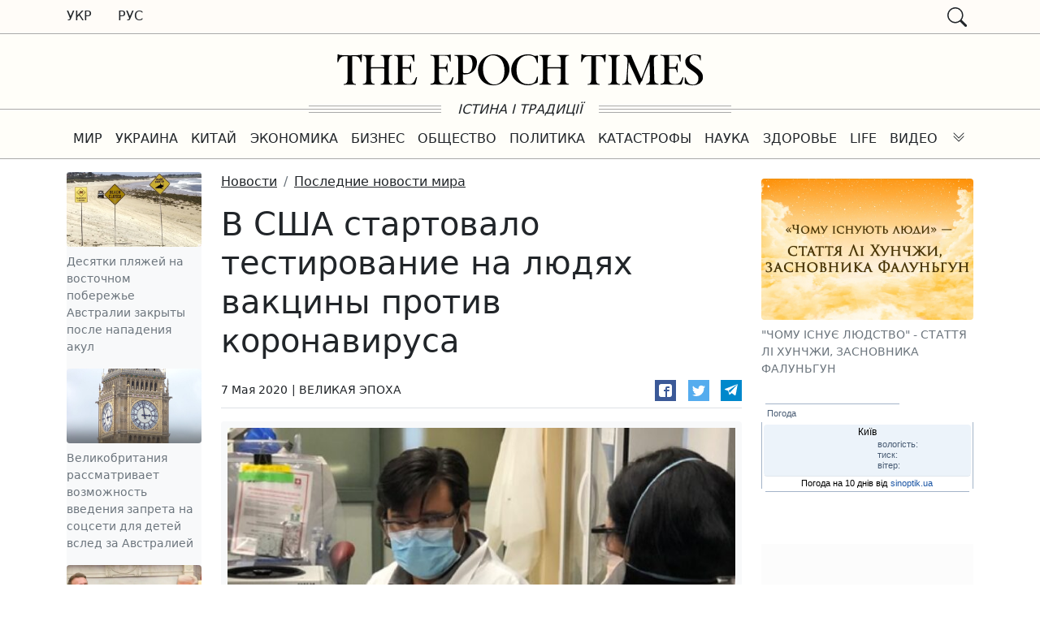

--- FILE ---
content_type: text/html; charset=UTF-8
request_url: https://www.epochtimes.com.ua/ru/poslednie-novosti-mira/v-ssha-startovalo-testirovanie-na-lyudyah-vakciny-protiv-koronavirusa-132426
body_size: 35189
content:
<!doctype html>
<html lang="ru">
<head>
    <meta charset="utf-8">
    <meta name="viewport" content="width=device-width, initial-scale=1">

        <meta name="robots" content="index, follow">
    
        <meta name="description" content="В настоящее время многие лаборатории разрабатывают вакцину от нового коронавируса, но лишь немногие дошли до этапа тестирования на людях. Компания Pfizer разработала вакцину-кандидат в партнерстве с немецкой компанией BioNTech.">
    
            <meta property="og:title" content="В США стартовало тестирование на людях вакцины против коронавируса">
        <meta property="og:type" content="article">
        <meta property="og:url" content="https://www.epochtimes.com.ua/ru/poslednie-novosti-mira/v-ssha-startovalo-testirovanie-na-lyudyah-vakciny-protiv-koronavirusa-132426">
        <meta property="og:image" content="https://www.epochtimes.com.ua/sites/default/files/styles/et_smart_480_320/public/field/image/05-2020/pearlriverlab5-1-700x420_1.jpeg?itok=gkpvtGZl">
        <meta property="og:site_name" content="Великая Эпоха">
        <meta property="og:description" content="В настоящее время многие лаборатории разрабатывают вакцину от нового коронавируса, но лишь немногие дошли до этапа тестирования на людях. Компания Pfizer разработала вакцину-кандидат в партнерстве с немецкой компанией BioNTech.">

        <meta name="twitter:card" content="summary">
        <meta name="twitter:creator" content="@VelykaEpoha">
        <meta name="twitter:url" content="https://www.epochtimes.com.ua/ru/poslednie-novosti-mira/v-ssha-startovalo-testirovanie-na-lyudyah-vakciny-protiv-koronavirusa-132426">
        <meta name="twitter:title" content="В США стартовало тестирование на людях вакцины против коронавируса">
        <meta name="twitter:description" content="В настоящее время многие лаборатории разрабатывают вакцину от нового коронавируса, но лишь немногие дошли до этапа тестирования на людях. Компания Pfizer разработала вакцину-кандидат в партнерстве с немецкой компанией BioNTech."/>
        <meta name="twitter:image" content="https://www.epochtimes.com.ua/sites/default/files/styles/et_smart_480_320/public/field/image/05-2020/pearlriverlab5-1-700x420_1.jpeg?itok=gkpvtGZl"/>
    
    
    <link rel="shortcut icon" href=" https://www.epochtimes.com.ua/sites/default/files/favikon_et_0.jpg" type="image/jpeg">
    <link rel="canonical" href="https://www.epochtimes.com.ua/ru/poslednie-novosti-mira/v-ssha-startovalo-testirovanie-na-lyudyah-vakciny-protiv-koronavirusa-132426">
    <link rel="shortlink" href="https://www.epochtimes.com.ua/node/132426">

    <link rel="dns-prefetch" href="//cdn.jsdelivr.net">
    <link rel="dns-prefetch" href="//www.googletagmanager.com">
    <link rel="dns-prefetch" href="//cse.google.com">
    
    <title>В США стартовало тестирование на людях вакцины против коронавируса | Великая Эпоха</title>            <link href="https://cdn.jsdelivr.net/npm/bootstrap@5.0.2/dist/css/bootstrap.min.css" rel="stylesheet"
              integrity="sha384-EVSTQN3/azprG1Anm3QDgpJLIm9Nao0Yz1ztcQTwFspd3yD65VohhpuuCOmLASjC" crossorigin="anonymous">
        <style>.truth-hint {
    stroke: #ccc;
    width: calc(50% - 115px);
}

.navbar-light .collapsed .navbar-toggler-icon {background-image: url("data:image/svg+xml,%3csvg xmlns='http://www.w3.org/2000/svg' viewBox='0 0 30 30'%3e%3cpath stroke='rgba%280, 0, 0, 0.55%29' stroke-linecap='round' stroke-miterlimit='10' stroke-width='2' d='M4 7h22M4 15h22M4 23h22'/%3e%3c/svg%3e");}
.navbar-light .navbar-toggler-icon {background-image: url("data:image/svg+xml,%3Csvg xmlns='http://www.w3.org/2000/svg' fill='currentColor' class='bi bi-x' viewBox='0 0 16 16'%3E%3Cpath d='M4.646 4.646a.5.5 0 0 1 .708 0L8 7.293l2.646-2.647a.5.5 0 0 1 .708.708L8.707 8l2.647 2.646a.5.5 0 0 1-.708.708L8 8.707l-2.646 2.647a.5.5 0 0 1-.708-.708L7.293 8 4.646 5.354a.5.5 0 0 1 0-.708z'/%3E%3C/svg%3E");}
.no-shadow-focus:focus {box-shadow: none;}

.mobmenu-btn {
    width: 1.25rem;
    height: 1.25rem;
    background-image: url("data:image/svg+xml,%3csvg xmlns='http://www.w3.org/2000/svg' viewBox='0 0 16 16' fill='%23212529'%3e%3cpath fill-rule='evenodd' d='M1.646 4.646a.5.5 0 0 1 .708 0L8 10.293l5.646-5.647a.5.5 0 0 1 .708.708l-6 6a.5.5 0 0 1-.708 0l-6-6a.5.5 0 0 1 0-.708z'/%3e%3c/svg%3e");
    background-repeat: no-repeat;
    transform: rotate(-180deg);
}

.collapsed.mobmenu-btn {transform: rotate(0);}

@media (min-width: 992px) {.desktop-full-menu.btn {width: 195px;}}
@media (min-width: 768px) {.top-md-43px {top: 43px !important;}}

#gcse > div {width: 100%;}

.gsib_a {
    padding-top: 0 !important;
    padding-bottom: 1px !important;
}

.gsc-input-box {padding-top: 0 !important; padding-bottom: 0 !important;}
table.gsc-search-box td.gsc-input {padding-right: 2px !important;}
form.gsc-search-box {margin-bottom: 0 !important;}
table.gsc-search-box {margin-bottom: 0 !important;}
#___gcse_0 .gsc-search-button {display: none;}
#___gcse_0 #gs_tti50 {line-height: 23px;}
</style>
            <style>
        @media (max-width: 767px) {
            .readmore-v1 .figure-caption {
                color: #212529;
                font-size: 1rem;
            }

            .readmore-v1 nav.nav a {
                width: 100%;
                border-bottom: 1px solid #dee2e6;
            }
        }

        @media (max-width: 575px) {
            .w-xs-100 {
                width: 100%;
            }
        }

        .cat-splitter:before {
            content: " | ";
        }

        .side-block-h1 {
            background-color: #16203F;
            text-transform: uppercase;
            color: #fff;
            padding: 5px 10px;
        }
    </style>
        <style>
.social-likes,.social-likes__button,.social-likes__widget{color:#000;cursor:auto;display:inline;empty-cells:show;float:none;line-height:normal;height:auto;hyphens:none;left:auto;letter-spacing:normal;list-style:disc outside none;margin:0;max-height:none;max-width:none;min-height:0;min-width:0;opacity:1;orphans:2;outline:medium none invert;overflow:visible;overflow-x:visible;overflow-y:visible;padding:0;page-break-after:auto;page-break-before:auto;page-break-inside:auto;perspective:none;perspective-origin:50% 50%;position:static;right:auto;tab-size:8;table-layout:auto;text-align:left;text-align-last:auto;text-decoration:none;text-indent:0;text-shadow:none;text-transform:none;top:auto;transform:none;transform-origin:50% 50% 0;transform-style:flat;transition:none 0s ease 0s;unicode-bidi:normal;vertical-align:baseline;visibility:visible;white-space:normal;widows:2;width:auto;word-spacing:normal;z-index:auto;all:initial;box-sizing:border-box}.social-likes:after,.social-likes:before,.social-likes__button:after,.social-likes__button:before,.social-likes__widget:after,.social-likes__widget:before{display:none}.social-likes{opacity:0}.social-likes_visible{opacity:1;transition:opacity .25s ease-in}.social-likes>*{display:block;visibility:hidden}.social-likes_visible>*{visibility:inherit}.social-likes{display:-webkit-flex;display:flex;-webkit-flex-wrap:wrap;flex-wrap:wrap;font-size:16px}.social-likes__widget{position:relative;white-space:nowrap;font-size:inherit}.social-likes__button,.social-likes__widget{display:block;cursor:pointer;line-height:inherit}.social-likes__button{text-rendering:optimizeLegibility;font-family:Helvetica Neue,Arial,sans-serif;color:inherit;-webkit-user-select:none;-moz-user-select:none;-ms-user-select:none;user-select:none}.social-likes__invisible-button{display:block;width:100%;height:100%}.social-likes__icon{position:absolute;fill:currentColor;width:1em;height:1em}.social-likes__widget_notext .social-likes__icon{position:static;display:block;margin:.3125em}.social-likes_vertical{-webkit-flex-direction:column;flex-direction:column}.social-likes{min-height:36px;margin:-.45em;line-height:1.45}.social-likes__widget{-webkit-font-smoothing:antialiased;-moz-osx-font-smoothing:grayscale;margin:.45em;line-height:inherit;border:0;text-align:left;color:#fff}.social-likes__widget:active,.social-likes__widget:focus,.social-likes__widget:hover{opacity:.9;-webkit-filter:saturate(.8) brightness(1.15);filter:saturate(.8) brightness(1.15)}.social-likes__button{padding:.18em .7em .15em 1.75em;vertical-align:middle;font-size:.95em}.social-likes__icon{top:.3em;left:.4em}.social-likes_vertical .social-likes__widget{width:11em}.social-likes__widget_facebook{background:#3b5998}.social-likes__widget_twitter{background:#55acee}.social-likes__widget_telegram{background:#08c}
</style>

    <!-- Global site tag (gtag.js) - Google Analytics -->
<script async src="https://www.googletagmanager.com/gtag/js?id=UA-1738714-1"></script>
<script>
  window.dataLayer = window.dataLayer || [];
  function gtag(){dataLayer.push(arguments);}
  gtag('js', new Date());

  gtag('config', 'UA-1738714-1');
</script>        <script async src="https://pagead2.googlesyndication.com/pagead/js/adsbygoogle.js?client=ca-pub-1724308144492806" crossorigin="anonymous"></script>
</head>

<body id="etimes-body">
<div id="eTimes-head-1" class="d-none d-md-block sticky-md-top" style="background-color: #fffcf8; border-bottom: 1px solid #aaa;">
    <div class="container">
        <div class="row">
            <div class="col-3">
                <nav class="nav">
                    <a class="nav-link text-uppercase link-dark font-weight-bold" href="/" style="padding-left: 0;">Укр</a>
                    <a class="nav-link text-uppercase link-dark font-weight-bold" href="/ru">Рус</a>
                </nav>
            </div>
            <aside class="col-9">
                <div class="d-flex justify-content-end py-2">
                    <div class="d-flex flex-row">
                                                <div class="collapse" id="gsinput"><div class="gcse-searchbox-only" data-resultsUrl="https://www.epochtimes.com.ua/search"></div></div>
                        <a class="d-block text-dark px-2" rel="button" data-bs-toggle="collapse" data-bs-target="#gsinput" href="javascript: void(0);">
                            <svg xmlns="http://www.w3.org/2000/svg" width="24" height="24" fill="currentColor" class="bi bi-search" viewBox="0 0 16 16">
                                <path d="M11.742 10.344a6.5 6.5 0 1 0-1.397 1.398h-.001c.03.04.062.078.098.115l3.85 3.85a1 1 0 0 0 1.415-1.414l-3.85-3.85a1.007 1.007 0 0 0-.115-.1zM12 6.5a5.5 5.5 0 1 1-11 0 5.5 5.5 0 0 1 11 0z"/>
                            </svg>
                        </a>
                    </div>
                </div>
            </aside>
        </div>
    </div>
</div>

<div id="eTimes-head-2" class="d-none d-md-block" style="background-color: #fffef9;">
    <div class="container">
        <div class="row justify-content-center">
            <div class="col-5">
                <a href="/ru"><svg class="mt-4 mb-3" viewBox="0 0 229 21" xmlns="http://www.w3.org/2000/svg" xmlns:xlink="http://www.w3.org/1999/xlink">
    <path d="M211.542379,19.1993055 C209.117988,19.1993055 207.400334,18.5999744 207.400334,16.3100567 L207.400334,9.41452601 L210.653049,9.41452601 C212.458346,9.41452601 212.104333,11.9467539 212.539116,11.9467539 L212.727293,11.9467539 L212.727293,6.20907094 L212.539116,6.20907094 C212.10777,6.20907094 212.35051,8.55226249 210.653049,8.55226249 L207.400334,8.55226249 L207.400334,1.35899954 C207.400334,1.35899954 210.215258,1.13516331 212.203147,1.45136958 C214.142918,1.7607018 213.617912,5.13156371 214.668353,5.13156371 L214.749123,5.13156371 C214.749123,5.13156371 214.75256,1.29799235 214.749123,0.794468245 C214.754708,0.322306985 214.317776,0.708972255 213.635097,0.8060682 C213.33135,0.942260302 203.984362,0.899727125 201.977569,0.794468245 C201.997332,0.965460218 202.107317,1.20648157 202.209138,1.27737021 C202.355642,1.39594756 204.511945,0.928512204 204.511945,3.43367354 L204.515382,16.9502025 C204.515382,19.4553639 201.965969,18.5832189 201.965969,19.3376458 C201.965969,19.3376458 201.963391,19.4850082 201.965969,19.6254966 C203.513919,19.3260458 214.414442,19.765985 215.022796,19.509497 C215.631579,19.2534387 216.417798,14.8016325 216.417798,14.8016325 L216.121355,14.8016325 C215.178751,14.8016325 215.448127,19.1993055 211.542379,19.1993055"></path>
    <path d="M169.310368,0.836958464 L169.310368,1.16003878 C169.310368,1.64508888 171.626923,0.901402674 171.626923,3.85380683 L171.626923,16.6760569 C171.626923,19.6404906 169.310368,18.8852045 169.310368,19.3698249 L169.310368,19.6929052 C169.310368,19.6929052 172.942874,19.4763727 176.708564,19.6929052 L176.708564,19.3698249 C176.708564,18.8852045 174.419076,19.6692757 174.419076,16.6760569 L174.392009,3.85380683 C174.392009,0.911284116 176.708564,1.64508888 176.708564,1.16003878 L176.708564,0.836958464 C172.880148,1.05263176 169.310368,0.836958464 169.310368,0.836958464"></path>
    <path d="M198.210246,16.293516 L197.885877,3.83473135 C197.885877,1.31797006 200.552579,1.52548042 200.579645,1.17533354 L200.579645,0.852253221 C200.579645,0.852253221 197.548619,0.98286016 195.455041,0.852253221 C195.292642,2.7782759 190.088127,15.8797842 190.088127,15.8797842 C190.088127,15.8797842 183.729202,1.31797006 183.705143,0.86127541 C181.174204,1.02668222 178.989115,0.841512519 178.989115,0.841512519 L178.989115,1.19208903 C178.989115,1.62300599 181.367966,1.34890328 181.392455,3.85879052 C181.431551,7.85132425 181.035005,13.083335 180.668532,16.4417377 C180.320963,19.6278595 178.177978,18.7496998 178.177978,19.370942 L178.177978,19.6785556 C178.177978,19.6785556 180.444695,19.52346 183.937142,19.6785556 L183.937142,19.370942 C183.937142,18.7496998 181.645506,19.5866153 181.625743,16.2131756 C181.60598,12.8693802 182.007682,6.54525492 182.260304,5.37022211 C182.834717,6.79787624 188.226979,18.0545615 188.535451,19.6003634 L189.344012,19.6003634 C189.383108,18.9872841 189.728099,17.6700444 190.696481,17.1648018 C190.595948,16.6230407 192.440341,11.0816978 195.224331,5.37022211 C195.224331,5.37022211 195.536241,13.0098686 195.437427,16.3167159 C195.346345,19.359342 193.132901,18.732085 193.132901,19.3537568 L193.136768,19.6665261 C193.136768,19.6665261 196.285512,19.5213118 200.889407,19.6609409 L200.889407,19.3537568 C200.889407,18.732085 198.210246,19.3537568 198.210246,16.293516"></path>
    <g transform="translate(216.962180, 0.295198)">
        <path d="M7.97909562,8.90692044 C5.28575722,6.88637958 3.29185331,5.89007208 3.29185331,4.00443444 C3.29185331,1.70635385 4.71950741,0.699735255 6.28206472,0.699735255 C10.1641841,0.699735255 9.541653,4.02892324 10.0804066,4.02892324 L10.3497834,4.02892324 L10.3497834,1.06792652 C10.3497834,0.933452931 10.3227168,0.825616279 10.1611766,0.77191277 C9.08366945,0.394699317 7.54817871,0.2597961 6.38990138,0.2597961 C3.29185331,0.2597961 0.598514878,2.17250031 0.598514878,4.59689156 C0.598514878,7.53339949 2.37631587,8.77244685 3.83103655,9.74211745 C7.87168861,12.4088189 8.84135921,13.6482959 8.84135921,15.3990303 C8.84135921,17.9690655 7.24529091,19.3064977 5.33258669,19.3064977 C1.10332787,19.3064977 1.13726849,14.6446035 0.598514878,14.6446035 L0.329138072,14.6446035 L0.329138072,18.5232858 C0.329138072,18.7389591 3.40011959,19.7627627 5.12378744,19.7627627 C8.35630909,19.7627627 11.6429639,17.9849618 11.6429639,14.7790771 C11.6429639,12.5437222 10.8344039,11.0352979 7.97909562,8.90692044"></path>
    </g>
    <path d="M166.8953,0.766843158 C166.607449,0.955879515 163.400276,1.08047166 160.26442,1.09851604 C157.130283,1.08047166 153.928265,0.955449885 153.640844,0.766843158 C152.575796,0.0674086457 152.616611,0.67318424 152.616611,0.67318424 C152.616611,0.67318424 152.494167,4.9338059 152.391486,5.39178944 C152.558182,5.39007092 152.841736,5.39178944 152.841736,5.39178944 C153.407556,5.39178944 153.488326,1.66046956 156.900432,1.66046956 L158.781344,1.70815828 L158.790366,1.70815828 L158.790366,16.3352758 C158.790366,19.877989 156.473812,18.8404372 156.473812,19.3791908 L156.473812,19.7027008 C156.473812,19.7027008 160.27645,19.3864945 164.070925,19.7027008 C164.079947,19.4595313 164.070925,19.3791908 164.070925,19.3791908 C164.070925,18.8404372 161.7548,19.8762705 161.7548,16.3352758 L161.7548,1.70815828 L163.635712,1.66046956 C167.047389,1.66046956 166.628931,5.39221906 167.194751,5.39221906 C167.194751,5.39221906 167.478305,5.39050055 167.645001,5.39221906 C167.54232,4.93423553 167.919104,0.67318424 167.919104,0.67318424 C167.919104,0.67318424 167.959919,0.0674086457 166.8953,0.766843158"></path>
    <path d="M45.0045295,19.2342773 C42.5801382,19.2342773 40.8624851,18.6349461 40.8624851,16.3450284 L40.8624851,9.44949775 L44.1151994,9.44949775 C45.9204965,9.44949775 45.566483,11.9817257 46.0012666,11.9817257 L46.1894437,11.9817257 L46.1894437,6.24404268 L46.0012666,6.24404268 C45.56992,6.24404268 45.8126599,8.58723422 44.1151994,8.58723422 L40.8624851,8.58723422 L40.8624851,1.39397127 C40.8624851,1.39397127 43.6774083,1.17013504 45.6652975,1.4863413 C47.6050682,1.79567352 47.0800627,5.16653543 48.1305033,5.16653543 L48.2112734,5.16653543 C48.2112734,5.16653543 48.2147105,1.33296408 48.2112734,0.829439971 C48.2168586,0.357278711 47.7799269,0.743943981 47.0972479,0.841039926 C46.7935008,0.977661657 37.4465123,0.934698851 35.4397195,0.829439971 C35.4594824,1.00043194 35.5694672,1.2414533 35.6712891,1.31234193 C35.8177923,1.43091928 37.9740956,0.96348393 37.9740956,3.46864526 L37.9775326,16.9851743 C37.9775326,19.4903356 35.4281196,18.6181906 35.4281196,19.3726175 C35.4281196,19.3726175 35.4255418,19.51998 35.4281196,19.6604683 C36.9760695,19.3610175 47.8765932,19.8009567 48.4849465,19.5444687 C49.0937295,19.2884104 49.8799489,14.8366043 49.8799489,14.8366043 L49.5835055,14.8366043 C48.6409016,14.8366043 48.9102783,19.2342773 45.0045295,19.2342773"></path>
    <path d="M32.2321163,16.1868394 L32.2321163,4.11557923 C32.2321163,0.583606783 34.5392191,1.60311422 34.5392191,1.17391576 C34.5392191,1.17391576 34.5508191,0.962538749 34.5392191,0.851694706 C30.8598842,1.04889399 27.0817349,0.851694706 27.0817349,0.851694706 L27.0817349,1.17391576 C27.0817349,1.60311422 29.388408,0.583606783 29.388408,4.20451224 L29.388408,8.5686743 C29.388408,8.5686743 26.3019599,8.63827403 24.9683944,8.63827403 C23.6348288,8.63827403 21.1000231,8.5686743 21.1000231,8.5686743 L21.1000231,4.20451224 C21.1000231,0.583606783 23.4071259,1.60311422 23.4071259,1.17391576 C23.4071259,1.17391576 23.4058371,0.959101723 23.4071259,0.851694706 C19.2204002,1.03858292 15.9230048,0.851694706 15.9230048,0.851694706 L15.9230048,1.17391576 C15.9230048,1.60311422 18.2296779,0.583606783 18.2296779,4.20451224 L18.2296779,16.276202 C18.2296779,19.8971075 15.9230048,18.6434527 15.9230048,19.3407391 L15.9230048,19.6290196 C15.9230048,19.6290196 18.3611441,19.4825164 23.4071259,19.6290196 C23.4075555,19.5422347 23.4036889,19.3368725 23.4036889,19.3368725 C23.4036889,18.6395861 21.1000231,19.8971075 21.1000231,16.276202 L21.1000231,9.43351557 C21.1000231,9.43351557 22.9727719,9.35360477 24.9022316,9.35360477 C26.8316914,9.35360477 29.388408,9.43351557 29.388408,9.43351557 L29.388408,16.276202 C29.388408,19.8971075 27.0817349,18.6460305 27.0817349,19.3428873 L27.0817349,19.6290196 C27.0817349,19.6290196 29.6775477,19.5078644 34.5392191,19.6290196 C34.5413672,19.4769312 34.5392191,19.3428873 34.5392191,19.3428873 C34.5392191,18.6726674 32.2321163,19.8971075 32.2321163,16.1868394"></path>
    <path d="M14.5039003,0.766843158 C14.2160494,0.955879515 11.0088758,1.08047166 7.87302049,1.09851604 C4.73888364,1.08047166 1.53686557,0.955449885 1.24944438,0.766843158 C0.184396372,0.0674086457 0.225211039,0.67318424 0.225211039,0.67318424 C0.225211039,0.67318424 0.102767036,4.9338059 8.59256158e-05,5.39178944 C0.16678162,5.39007092 0.450336153,5.39178944 0.450336153,5.39178944 C1.01615634,5.39178944 1.09692641,1.66046956 4.50903262,1.66046956 L6.38994435,1.70815828 L6.39896652,1.70815828 L6.39896652,16.3352758 C6.39896652,19.877989 4.08241194,18.8404372 4.08241194,19.3791908 L4.08241194,19.7027008 C4.08241194,19.7027008 7.88505005,19.3864945 11.6795253,19.7027008 C11.6885475,19.4595313 11.6795253,19.3791908 11.6795253,19.3791908 C11.6795253,18.8404372 9.36340032,19.8762705 9.36340032,16.3352758 L9.36340032,1.70815828 L11.244312,1.66046956 C14.6564182,1.66046956 14.2375309,5.39221906 14.803351,5.39221906 C14.803351,5.39221906 15.0869056,5.39050055 15.2536013,5.39221906 C15.1509201,4.93423553 15.527704,0.67318424 15.527704,0.67318424 C15.527704,0.67318424 15.5685186,0.0674086457 14.5039003,0.766843158"></path>
    <path d="M67.7808327,19.2067811 C65.356441,19.2067811 63.6387881,18.6074499 63.6387881,16.3175322 L63.6387881,9.42200154 L66.891932,9.42200154 C68.6967995,9.42200154 68.3432155,11.9542295 68.7775696,11.9542295 L68.9661766,11.9542295 L68.9661766,6.21654647 L68.7775696,6.21654647 C68.3462232,6.21654647 68.5889626,8.55973802 66.891932,8.55973802 L63.6387881,8.55973802 L63.6387881,1.36647507 C63.6387881,1.36647507 66.4541411,1.14220921 68.4416002,1.45884511 C70.3813714,1.76817733 69.8563659,5.13903923 70.9068061,5.13903923 L70.9875762,5.13903923 C70.9875762,5.13903923 70.9914434,1.30546788 70.9875762,0.801943775 C70.9931618,0.329782514 70.5562298,0.716447785 69.8735507,0.81354373 C69.5702332,0.949735832 60.2228153,0.907202655 58.2160226,0.801943775 C58.2357854,0.972935748 58.3457702,1.2139571 58.4475921,1.28484573 C58.5940952,1.40342309 60.7503986,0.935987734 60.7503986,3.44114907 L60.7538356,16.9576781 C60.7538356,19.4628394 58.2044226,18.5906944 58.2044226,19.3451213 C58.2044226,19.3451213 58.2022745,19.4924837 58.2044226,19.6329721 C59.7523726,19.3335213 70.652896,19.7734605 71.2616793,19.5169726 C71.8700323,19.2609142 72.6566816,14.809108 72.6566816,14.809108 L72.3598086,14.809108 C71.4172047,14.809108 71.6865812,19.2067811 67.7808327,19.2067811"></path>
    <path d="M98.099987,19.5109577 C94.8833615,19.5109577 91.0918938,16.0442888 91.0918938,9.60244537 C91.0918938,4.29224229 94.0649198,1.09065384 97.2690859,1.09065384 C101.004272,1.09065384 104.559874,4.49545637 104.559874,10.9372998 C104.559874,16.2475028 101.933128,19.5109577 98.099987,19.5109577 M97.954343,0.490893044 C91.8033575,0.490893044 87.9667787,5.80152573 87.9667787,10.5596567 C87.9667787,15.521861 91.512929,20.0488521 97.4323445,20.0488521 C103.612974,20.0488521 107.692293,14.738649 107.692293,9.95044409 C107.692293,5.01788412 103.903403,0.490893044 97.954343,0.490893044"></path>
    <path d="M122.759092,19.2409365 C122.759092,19.2409365 123.99771,18.6961681 125.084669,18.3911322 C125.478638,17.1108405 125.489378,14.563146 125.489378,14.563146 L125.192935,14.563146 C124.034658,14.563146 125.462312,19.2800326 119.347845,19.3070992 C115.198068,19.3302991 112.845854,16.4380429 112.252967,12.5413162 C112.116775,11.7082674 112.097012,10.821515 112.101738,9.87977027 C112.128375,5.03098777 114.5257,1.12266114 119.347845,1.14929808 C125.462312,1.17636464 124.034658,5.89325133 125.192935,5.89325133 L125.489378,5.89325133 C125.489378,5.89325133 125.409038,3.54318573 125.489378,2.41798979 C125.569719,1.29279386 125.469186,1.00838007 124.438938,1.36754914 C123.067135,1.85431775 122.19542,0.48165604 119.563089,0.451582074 C112.317411,0.369093483 108.788446,5.94695484 108.788446,10.0950139 C108.788446,10.183947 108.791454,10.2703022 108.793172,10.3579463 L108.788446,10.3613834 C108.788446,10.5749085 108.81852,10.7923003 108.81852,11.0135588 C108.81852,15.6629939 113.382889,20.0752743 119.563089,20.0048153 C121.059054,19.9880598 121.985761,19.5378095 122.759092,19.2409365 Z"></path>
    <path d="M82.0563851,12.1634583 C81.0102413,12.5028645 79.0739075,12.3185541 78.8105452,12.1226437 C78.6464271,12.0001996 78.6021755,11.3832537 78.5918644,10.9355813 L78.5918644,1.33554185 C78.5918644,1.33554185 79.364336,1.24403107 80.2261698,1.27410503 C83.236144,1.29515681 84.4743322,3.55585976 84.5168655,6.23158342 C84.5731467,9.76011887 83.3852248,11.6547787 82.0563851,12.1634583 M87.323196,5.87542176 C87.5328544,2.56255964 85.3812772,1.43478593 84.0696223,1.08764645 C83.9278455,1.04940955 83.7899347,1.01675781 83.6571798,0.990120872 C83.1858776,0.923098889 82.1603554,0.841469556 79.9563636,0.835884393 C76.0205406,0.840610302 74.0842069,0.8788472 73.1970246,0.83803253 C73.215069,1.01418004 73.2584617,1.15638694 73.2584617,1.15638694 C73.5643566,1.82574748 75.5922013,0.55877428 75.601653,3.64350389 L75.6287198,16.8515599 C75.62829,19.6209426 73.2704913,18.8368713 73.2584617,19.3043066 L73.2584617,19.6329721 C73.2584617,19.6329721 76.7234122,19.4546765 80.9084191,19.6329721 C80.9084191,19.5242762 80.9092787,19.3043066 80.9092787,19.3043066 C80.9092787,18.9077599 78.5918644,19.6248092 78.5918644,16.8515599 L78.5918644,13.0987587 C83.1729885,13.6336456 87.0035525,10.9338628 87.323196,5.87542176"></path>
    <path d="M142.563657,16.1868394 L142.563657,4.11557923 C142.563657,0.583606783 144.87076,1.60311422 144.87076,1.17391576 C144.87076,1.17391576 144.88236,0.962538749 144.87076,0.851694706 C141.191425,1.04889399 137.413276,0.851694706 137.413276,0.851694706 L137.413276,1.17391576 C137.413276,1.60311422 139.719949,0.583606783 139.719949,4.20451224 L139.719949,8.5686743 C139.719949,8.5686743 136.633501,8.63827403 135.299936,8.63827403 C133.96637,8.63827403 131.431564,8.5686743 131.431564,8.5686743 L131.431564,4.20451224 C131.431564,0.583606783 133.738667,1.60311422 133.738667,1.17391576 C133.738667,1.17391576 133.737378,0.959101723 133.738667,0.851694706 C129.551942,1.03858292 126.254546,0.851694706 126.254546,0.851694706 L126.254546,1.17391576 C126.254546,1.60311422 128.561219,0.583606783 128.561219,4.20451224 L128.561219,16.276202 C128.561219,19.8971075 126.254546,18.6434527 126.254546,19.3407391 L126.254546,19.6290196 C126.254546,19.6290196 128.692685,19.4825164 133.738667,19.6290196 C133.739097,19.5422347 133.73523,19.3368725 133.73523,19.3368725 C133.73523,18.6395861 131.431564,19.8971075 131.431564,16.276202 L131.431564,9.43351557 C131.431564,9.43351557 133.304313,9.35360477 135.233773,9.35360477 C137.163232,9.35360477 139.719949,9.43351557 139.719949,9.43351557 L139.719949,16.276202 C139.719949,19.8971075 137.413276,18.6460305 137.413276,19.3428873 L137.413276,19.6290196 C137.413276,19.6290196 140.009089,19.5078644 144.87076,19.6290196 C144.872908,19.4769312 144.87076,19.3428873 144.87076,19.3428873 C144.87076,18.6726674 142.563657,19.8971075 142.563657,16.1868394"></path>
</svg></a>
            </div>
        </div>
    </div>
    <div class="d-flex justify-content-center text-dark">
        <div class="d-flex flex-column justify-content-center align-items-end" style="width: 100%;">
            <div style="width: 30%; height: 1px; background-color: #aaa; margin: 1px 0;"></div>
            <div style="width: 100%; height: 1px; background-color: #aaa; margin: 2px 0;"></div>
            <div style="width: 30%; height: 1px; background-color: #aaa; margin: 1px 0;"></div>
        </div>
        <div style="width: 230px; white-space: nowrap; padding: 0 20px; text-align: center;"><em>ІСТИНА І ТРАДИЦІЇ</em></div>
        <div class="d-flex flex-column justify-content-center align-items-start" style="width: 100%;">
            <div style="width: 30%; height: 1px; background-color: #aaa; margin: 1px 0;"></div>
            <div style="width: 100%; height: 1px; background-color: #aaa; margin: 2px 0;"></div>
            <div style="width: 30%; height: 1px; background-color: #aaa; margin: 1px 0;"></div>
        </div>
    </div>
</div>

<div id="eTimes-head-3" class="sticky-top top-md-43px mb-0" style="background-color: #fffef9; border-bottom: 1px solid #aaa; top: 0;">
    <div class="container">
        <nav class="navbar navbar-expand-md navbar-light py-1">
            <button class="navbar-toggler p-0 border-0 no-shadow-focus collapsed" data-bs-toggle="collapse" data-bs-target="#mainMenuBar"
                    aria-controls="mainMenuBar"
                    aria-expanded="false">
                <span class="navbar-toggler-icon"></span>
            </button>
            <a class="navbar-brand flex-fill d-sm-block d-md-none py-0 px-2" href="/">
                <div class="d-block" style="max-width: 230px;"><svg class="mt-2 mb-2" viewBox="0 0 229 21" xmlns="http://www.w3.org/2000/svg" xmlns:xlink="http://www.w3.org/1999/xlink">
    <path d="M211.542379,19.1993055 C209.117988,19.1993055 207.400334,18.5999744 207.400334,16.3100567 L207.400334,9.41452601 L210.653049,9.41452601 C212.458346,9.41452601 212.104333,11.9467539 212.539116,11.9467539 L212.727293,11.9467539 L212.727293,6.20907094 L212.539116,6.20907094 C212.10777,6.20907094 212.35051,8.55226249 210.653049,8.55226249 L207.400334,8.55226249 L207.400334,1.35899954 C207.400334,1.35899954 210.215258,1.13516331 212.203147,1.45136958 C214.142918,1.7607018 213.617912,5.13156371 214.668353,5.13156371 L214.749123,5.13156371 C214.749123,5.13156371 214.75256,1.29799235 214.749123,0.794468245 C214.754708,0.322306985 214.317776,0.708972255 213.635097,0.8060682 C213.33135,0.942260302 203.984362,0.899727125 201.977569,0.794468245 C201.997332,0.965460218 202.107317,1.20648157 202.209138,1.27737021 C202.355642,1.39594756 204.511945,0.928512204 204.511945,3.43367354 L204.515382,16.9502025 C204.515382,19.4553639 201.965969,18.5832189 201.965969,19.3376458 C201.965969,19.3376458 201.963391,19.4850082 201.965969,19.6254966 C203.513919,19.3260458 214.414442,19.765985 215.022796,19.509497 C215.631579,19.2534387 216.417798,14.8016325 216.417798,14.8016325 L216.121355,14.8016325 C215.178751,14.8016325 215.448127,19.1993055 211.542379,19.1993055"></path>
    <path d="M169.310368,0.836958464 L169.310368,1.16003878 C169.310368,1.64508888 171.626923,0.901402674 171.626923,3.85380683 L171.626923,16.6760569 C171.626923,19.6404906 169.310368,18.8852045 169.310368,19.3698249 L169.310368,19.6929052 C169.310368,19.6929052 172.942874,19.4763727 176.708564,19.6929052 L176.708564,19.3698249 C176.708564,18.8852045 174.419076,19.6692757 174.419076,16.6760569 L174.392009,3.85380683 C174.392009,0.911284116 176.708564,1.64508888 176.708564,1.16003878 L176.708564,0.836958464 C172.880148,1.05263176 169.310368,0.836958464 169.310368,0.836958464"></path>
    <path d="M198.210246,16.293516 L197.885877,3.83473135 C197.885877,1.31797006 200.552579,1.52548042 200.579645,1.17533354 L200.579645,0.852253221 C200.579645,0.852253221 197.548619,0.98286016 195.455041,0.852253221 C195.292642,2.7782759 190.088127,15.8797842 190.088127,15.8797842 C190.088127,15.8797842 183.729202,1.31797006 183.705143,0.86127541 C181.174204,1.02668222 178.989115,0.841512519 178.989115,0.841512519 L178.989115,1.19208903 C178.989115,1.62300599 181.367966,1.34890328 181.392455,3.85879052 C181.431551,7.85132425 181.035005,13.083335 180.668532,16.4417377 C180.320963,19.6278595 178.177978,18.7496998 178.177978,19.370942 L178.177978,19.6785556 C178.177978,19.6785556 180.444695,19.52346 183.937142,19.6785556 L183.937142,19.370942 C183.937142,18.7496998 181.645506,19.5866153 181.625743,16.2131756 C181.60598,12.8693802 182.007682,6.54525492 182.260304,5.37022211 C182.834717,6.79787624 188.226979,18.0545615 188.535451,19.6003634 L189.344012,19.6003634 C189.383108,18.9872841 189.728099,17.6700444 190.696481,17.1648018 C190.595948,16.6230407 192.440341,11.0816978 195.224331,5.37022211 C195.224331,5.37022211 195.536241,13.0098686 195.437427,16.3167159 C195.346345,19.359342 193.132901,18.732085 193.132901,19.3537568 L193.136768,19.6665261 C193.136768,19.6665261 196.285512,19.5213118 200.889407,19.6609409 L200.889407,19.3537568 C200.889407,18.732085 198.210246,19.3537568 198.210246,16.293516"></path>
    <g transform="translate(216.962180, 0.295198)">
        <path d="M7.97909562,8.90692044 C5.28575722,6.88637958 3.29185331,5.89007208 3.29185331,4.00443444 C3.29185331,1.70635385 4.71950741,0.699735255 6.28206472,0.699735255 C10.1641841,0.699735255 9.541653,4.02892324 10.0804066,4.02892324 L10.3497834,4.02892324 L10.3497834,1.06792652 C10.3497834,0.933452931 10.3227168,0.825616279 10.1611766,0.77191277 C9.08366945,0.394699317 7.54817871,0.2597961 6.38990138,0.2597961 C3.29185331,0.2597961 0.598514878,2.17250031 0.598514878,4.59689156 C0.598514878,7.53339949 2.37631587,8.77244685 3.83103655,9.74211745 C7.87168861,12.4088189 8.84135921,13.6482959 8.84135921,15.3990303 C8.84135921,17.9690655 7.24529091,19.3064977 5.33258669,19.3064977 C1.10332787,19.3064977 1.13726849,14.6446035 0.598514878,14.6446035 L0.329138072,14.6446035 L0.329138072,18.5232858 C0.329138072,18.7389591 3.40011959,19.7627627 5.12378744,19.7627627 C8.35630909,19.7627627 11.6429639,17.9849618 11.6429639,14.7790771 C11.6429639,12.5437222 10.8344039,11.0352979 7.97909562,8.90692044"></path>
    </g>
    <path d="M166.8953,0.766843158 C166.607449,0.955879515 163.400276,1.08047166 160.26442,1.09851604 C157.130283,1.08047166 153.928265,0.955449885 153.640844,0.766843158 C152.575796,0.0674086457 152.616611,0.67318424 152.616611,0.67318424 C152.616611,0.67318424 152.494167,4.9338059 152.391486,5.39178944 C152.558182,5.39007092 152.841736,5.39178944 152.841736,5.39178944 C153.407556,5.39178944 153.488326,1.66046956 156.900432,1.66046956 L158.781344,1.70815828 L158.790366,1.70815828 L158.790366,16.3352758 C158.790366,19.877989 156.473812,18.8404372 156.473812,19.3791908 L156.473812,19.7027008 C156.473812,19.7027008 160.27645,19.3864945 164.070925,19.7027008 C164.079947,19.4595313 164.070925,19.3791908 164.070925,19.3791908 C164.070925,18.8404372 161.7548,19.8762705 161.7548,16.3352758 L161.7548,1.70815828 L163.635712,1.66046956 C167.047389,1.66046956 166.628931,5.39221906 167.194751,5.39221906 C167.194751,5.39221906 167.478305,5.39050055 167.645001,5.39221906 C167.54232,4.93423553 167.919104,0.67318424 167.919104,0.67318424 C167.919104,0.67318424 167.959919,0.0674086457 166.8953,0.766843158"></path>
    <path d="M45.0045295,19.2342773 C42.5801382,19.2342773 40.8624851,18.6349461 40.8624851,16.3450284 L40.8624851,9.44949775 L44.1151994,9.44949775 C45.9204965,9.44949775 45.566483,11.9817257 46.0012666,11.9817257 L46.1894437,11.9817257 L46.1894437,6.24404268 L46.0012666,6.24404268 C45.56992,6.24404268 45.8126599,8.58723422 44.1151994,8.58723422 L40.8624851,8.58723422 L40.8624851,1.39397127 C40.8624851,1.39397127 43.6774083,1.17013504 45.6652975,1.4863413 C47.6050682,1.79567352 47.0800627,5.16653543 48.1305033,5.16653543 L48.2112734,5.16653543 C48.2112734,5.16653543 48.2147105,1.33296408 48.2112734,0.829439971 C48.2168586,0.357278711 47.7799269,0.743943981 47.0972479,0.841039926 C46.7935008,0.977661657 37.4465123,0.934698851 35.4397195,0.829439971 C35.4594824,1.00043194 35.5694672,1.2414533 35.6712891,1.31234193 C35.8177923,1.43091928 37.9740956,0.96348393 37.9740956,3.46864526 L37.9775326,16.9851743 C37.9775326,19.4903356 35.4281196,18.6181906 35.4281196,19.3726175 C35.4281196,19.3726175 35.4255418,19.51998 35.4281196,19.6604683 C36.9760695,19.3610175 47.8765932,19.8009567 48.4849465,19.5444687 C49.0937295,19.2884104 49.8799489,14.8366043 49.8799489,14.8366043 L49.5835055,14.8366043 C48.6409016,14.8366043 48.9102783,19.2342773 45.0045295,19.2342773"></path>
    <path d="M32.2321163,16.1868394 L32.2321163,4.11557923 C32.2321163,0.583606783 34.5392191,1.60311422 34.5392191,1.17391576 C34.5392191,1.17391576 34.5508191,0.962538749 34.5392191,0.851694706 C30.8598842,1.04889399 27.0817349,0.851694706 27.0817349,0.851694706 L27.0817349,1.17391576 C27.0817349,1.60311422 29.388408,0.583606783 29.388408,4.20451224 L29.388408,8.5686743 C29.388408,8.5686743 26.3019599,8.63827403 24.9683944,8.63827403 C23.6348288,8.63827403 21.1000231,8.5686743 21.1000231,8.5686743 L21.1000231,4.20451224 C21.1000231,0.583606783 23.4071259,1.60311422 23.4071259,1.17391576 C23.4071259,1.17391576 23.4058371,0.959101723 23.4071259,0.851694706 C19.2204002,1.03858292 15.9230048,0.851694706 15.9230048,0.851694706 L15.9230048,1.17391576 C15.9230048,1.60311422 18.2296779,0.583606783 18.2296779,4.20451224 L18.2296779,16.276202 C18.2296779,19.8971075 15.9230048,18.6434527 15.9230048,19.3407391 L15.9230048,19.6290196 C15.9230048,19.6290196 18.3611441,19.4825164 23.4071259,19.6290196 C23.4075555,19.5422347 23.4036889,19.3368725 23.4036889,19.3368725 C23.4036889,18.6395861 21.1000231,19.8971075 21.1000231,16.276202 L21.1000231,9.43351557 C21.1000231,9.43351557 22.9727719,9.35360477 24.9022316,9.35360477 C26.8316914,9.35360477 29.388408,9.43351557 29.388408,9.43351557 L29.388408,16.276202 C29.388408,19.8971075 27.0817349,18.6460305 27.0817349,19.3428873 L27.0817349,19.6290196 C27.0817349,19.6290196 29.6775477,19.5078644 34.5392191,19.6290196 C34.5413672,19.4769312 34.5392191,19.3428873 34.5392191,19.3428873 C34.5392191,18.6726674 32.2321163,19.8971075 32.2321163,16.1868394"></path>
    <path d="M14.5039003,0.766843158 C14.2160494,0.955879515 11.0088758,1.08047166 7.87302049,1.09851604 C4.73888364,1.08047166 1.53686557,0.955449885 1.24944438,0.766843158 C0.184396372,0.0674086457 0.225211039,0.67318424 0.225211039,0.67318424 C0.225211039,0.67318424 0.102767036,4.9338059 8.59256158e-05,5.39178944 C0.16678162,5.39007092 0.450336153,5.39178944 0.450336153,5.39178944 C1.01615634,5.39178944 1.09692641,1.66046956 4.50903262,1.66046956 L6.38994435,1.70815828 L6.39896652,1.70815828 L6.39896652,16.3352758 C6.39896652,19.877989 4.08241194,18.8404372 4.08241194,19.3791908 L4.08241194,19.7027008 C4.08241194,19.7027008 7.88505005,19.3864945 11.6795253,19.7027008 C11.6885475,19.4595313 11.6795253,19.3791908 11.6795253,19.3791908 C11.6795253,18.8404372 9.36340032,19.8762705 9.36340032,16.3352758 L9.36340032,1.70815828 L11.244312,1.66046956 C14.6564182,1.66046956 14.2375309,5.39221906 14.803351,5.39221906 C14.803351,5.39221906 15.0869056,5.39050055 15.2536013,5.39221906 C15.1509201,4.93423553 15.527704,0.67318424 15.527704,0.67318424 C15.527704,0.67318424 15.5685186,0.0674086457 14.5039003,0.766843158"></path>
    <path d="M67.7808327,19.2067811 C65.356441,19.2067811 63.6387881,18.6074499 63.6387881,16.3175322 L63.6387881,9.42200154 L66.891932,9.42200154 C68.6967995,9.42200154 68.3432155,11.9542295 68.7775696,11.9542295 L68.9661766,11.9542295 L68.9661766,6.21654647 L68.7775696,6.21654647 C68.3462232,6.21654647 68.5889626,8.55973802 66.891932,8.55973802 L63.6387881,8.55973802 L63.6387881,1.36647507 C63.6387881,1.36647507 66.4541411,1.14220921 68.4416002,1.45884511 C70.3813714,1.76817733 69.8563659,5.13903923 70.9068061,5.13903923 L70.9875762,5.13903923 C70.9875762,5.13903923 70.9914434,1.30546788 70.9875762,0.801943775 C70.9931618,0.329782514 70.5562298,0.716447785 69.8735507,0.81354373 C69.5702332,0.949735832 60.2228153,0.907202655 58.2160226,0.801943775 C58.2357854,0.972935748 58.3457702,1.2139571 58.4475921,1.28484573 C58.5940952,1.40342309 60.7503986,0.935987734 60.7503986,3.44114907 L60.7538356,16.9576781 C60.7538356,19.4628394 58.2044226,18.5906944 58.2044226,19.3451213 C58.2044226,19.3451213 58.2022745,19.4924837 58.2044226,19.6329721 C59.7523726,19.3335213 70.652896,19.7734605 71.2616793,19.5169726 C71.8700323,19.2609142 72.6566816,14.809108 72.6566816,14.809108 L72.3598086,14.809108 C71.4172047,14.809108 71.6865812,19.2067811 67.7808327,19.2067811"></path>
    <path d="M98.099987,19.5109577 C94.8833615,19.5109577 91.0918938,16.0442888 91.0918938,9.60244537 C91.0918938,4.29224229 94.0649198,1.09065384 97.2690859,1.09065384 C101.004272,1.09065384 104.559874,4.49545637 104.559874,10.9372998 C104.559874,16.2475028 101.933128,19.5109577 98.099987,19.5109577 M97.954343,0.490893044 C91.8033575,0.490893044 87.9667787,5.80152573 87.9667787,10.5596567 C87.9667787,15.521861 91.512929,20.0488521 97.4323445,20.0488521 C103.612974,20.0488521 107.692293,14.738649 107.692293,9.95044409 C107.692293,5.01788412 103.903403,0.490893044 97.954343,0.490893044"></path>
    <path d="M122.759092,19.2409365 C122.759092,19.2409365 123.99771,18.6961681 125.084669,18.3911322 C125.478638,17.1108405 125.489378,14.563146 125.489378,14.563146 L125.192935,14.563146 C124.034658,14.563146 125.462312,19.2800326 119.347845,19.3070992 C115.198068,19.3302991 112.845854,16.4380429 112.252967,12.5413162 C112.116775,11.7082674 112.097012,10.821515 112.101738,9.87977027 C112.128375,5.03098777 114.5257,1.12266114 119.347845,1.14929808 C125.462312,1.17636464 124.034658,5.89325133 125.192935,5.89325133 L125.489378,5.89325133 C125.489378,5.89325133 125.409038,3.54318573 125.489378,2.41798979 C125.569719,1.29279386 125.469186,1.00838007 124.438938,1.36754914 C123.067135,1.85431775 122.19542,0.48165604 119.563089,0.451582074 C112.317411,0.369093483 108.788446,5.94695484 108.788446,10.0950139 C108.788446,10.183947 108.791454,10.2703022 108.793172,10.3579463 L108.788446,10.3613834 C108.788446,10.5749085 108.81852,10.7923003 108.81852,11.0135588 C108.81852,15.6629939 113.382889,20.0752743 119.563089,20.0048153 C121.059054,19.9880598 121.985761,19.5378095 122.759092,19.2409365 Z"></path>
    <path d="M82.0563851,12.1634583 C81.0102413,12.5028645 79.0739075,12.3185541 78.8105452,12.1226437 C78.6464271,12.0001996 78.6021755,11.3832537 78.5918644,10.9355813 L78.5918644,1.33554185 C78.5918644,1.33554185 79.364336,1.24403107 80.2261698,1.27410503 C83.236144,1.29515681 84.4743322,3.55585976 84.5168655,6.23158342 C84.5731467,9.76011887 83.3852248,11.6547787 82.0563851,12.1634583 M87.323196,5.87542176 C87.5328544,2.56255964 85.3812772,1.43478593 84.0696223,1.08764645 C83.9278455,1.04940955 83.7899347,1.01675781 83.6571798,0.990120872 C83.1858776,0.923098889 82.1603554,0.841469556 79.9563636,0.835884393 C76.0205406,0.840610302 74.0842069,0.8788472 73.1970246,0.83803253 C73.215069,1.01418004 73.2584617,1.15638694 73.2584617,1.15638694 C73.5643566,1.82574748 75.5922013,0.55877428 75.601653,3.64350389 L75.6287198,16.8515599 C75.62829,19.6209426 73.2704913,18.8368713 73.2584617,19.3043066 L73.2584617,19.6329721 C73.2584617,19.6329721 76.7234122,19.4546765 80.9084191,19.6329721 C80.9084191,19.5242762 80.9092787,19.3043066 80.9092787,19.3043066 C80.9092787,18.9077599 78.5918644,19.6248092 78.5918644,16.8515599 L78.5918644,13.0987587 C83.1729885,13.6336456 87.0035525,10.9338628 87.323196,5.87542176"></path>
    <path d="M142.563657,16.1868394 L142.563657,4.11557923 C142.563657,0.583606783 144.87076,1.60311422 144.87076,1.17391576 C144.87076,1.17391576 144.88236,0.962538749 144.87076,0.851694706 C141.191425,1.04889399 137.413276,0.851694706 137.413276,0.851694706 L137.413276,1.17391576 C137.413276,1.60311422 139.719949,0.583606783 139.719949,4.20451224 L139.719949,8.5686743 C139.719949,8.5686743 136.633501,8.63827403 135.299936,8.63827403 C133.96637,8.63827403 131.431564,8.5686743 131.431564,8.5686743 L131.431564,4.20451224 C131.431564,0.583606783 133.738667,1.60311422 133.738667,1.17391576 C133.738667,1.17391576 133.737378,0.959101723 133.738667,0.851694706 C129.551942,1.03858292 126.254546,0.851694706 126.254546,0.851694706 L126.254546,1.17391576 C126.254546,1.60311422 128.561219,0.583606783 128.561219,4.20451224 L128.561219,16.276202 C128.561219,19.8971075 126.254546,18.6434527 126.254546,19.3407391 L126.254546,19.6290196 C126.254546,19.6290196 128.692685,19.4825164 133.738667,19.6290196 C133.739097,19.5422347 133.73523,19.3368725 133.73523,19.3368725 C133.73523,18.6395861 131.431564,19.8971075 131.431564,16.276202 L131.431564,9.43351557 C131.431564,9.43351557 133.304313,9.35360477 135.233773,9.35360477 C137.163232,9.35360477 139.719949,9.43351557 139.719949,9.43351557 L139.719949,16.276202 C139.719949,19.8971075 137.413276,18.6460305 137.413276,19.3428873 L137.413276,19.6290196 C137.413276,19.6290196 140.009089,19.5078644 144.87076,19.6290196 C144.872908,19.4769312 144.87076,19.3428873 144.87076,19.3428873 C144.87076,18.6726674 142.563657,19.8971075 142.563657,16.1868394"></path>
</svg></div>
            </a>
                        <div class="collapse navbar-collapse" id="mainMenuBar">
                <nav class="d-md-none navbar-nav">
                    <div class="d-flex flex-row nav-item border-top pt-1" id="gcse">
                        <div class="gcse-searchbox-only" data-resultsUrl="https://www.epochtimes.com.ua/search"></div>
                    </div>
                                            <div class="d-flex flex-row nav-item border-top">
                            <a class="nav-link link-dark text-uppercase p-1 flex-grow-1" data-cat-id="0"
                               href="/ru/">
                                <svg xmlns="http://www.w3.org/2000/svg" width="18" height="18" fill="currentColor" class="bi bi-news2" viewBox="0 0 2048 2048">
    <g transform="matrix(1 0 0 -1 0 2048)">
        <path fill="currentColor"
              d="M1374.16 1746.03v97.0625h205.977v-269.618l411.954 -345.111h-308.966v-819.638h-411.953v389.835c0 140.711 -114.599 255.63 -255.963 255.63h-3.01758c-141.68 0 -255.963 -114.449 -255.963 -255.63v-389.835h-411.954v819.638h-308.965l978.391 819.639z"/>
    </g>
</svg>                                Главная
                            </a>
                                                            <a class="d-block nav-link link-dark text-uppercase py-1 px-3" href="/">УКР</a>
                                <a class="d-block nav-link link-dark text-uppercase py-1" href="/ru/">РУС</a>
                                                                                </div>
                                                                    <div class="d-flex flex-row nav-item border-top">
                            <a class="nav-link link-dark text-uppercase p-1 flex-grow-1" data-cat-id="3"
                               href="/ru/novosti">
                                <svg xmlns="http://www.w3.org/2000/svg" width="18" height="18" fill="currentColor" class="bi bi-world" viewBox="0 0 2048 2048">
    <g transform="matrix(1 0 0 -1 0 2048)">
        <path fill="currentColor"
              d="M1024 1792c424.064 0 768 -343.936 768 -768s-343.936 -768 -768 -768s-768 343.936 -768 768s343.936 768 768 768zM476.16 1340.54l-2.81641 3.96777c-4.60742 -7.93555 -8.83203 -16.1279 -13.1836 -24.3193l4.47949 1.02344l17.5361 6.27246l30.208 2.6875zM1024 384
c265.088 0 493.056 162.176 590.208 392.576l-6.52832 10.4961l14.9766 50.8154l-34.6885 25.2158l-25.3438 7.55273l-23.5518 19.8398l-55.8086 -21.1201l-52.7354 -3.07227l-39.9365 29.0566l-39.04 53.5039l-0.767578 32.5117l0.895508 54.2725l5.63184 7.55176
l4.86426 18.1758l22.7842 35.0723l13.3125 13.0557l18.6875 20.7363l13.0557 25.5996l36.8643 34.9443l37.7598 -0.383789l27.6484 9.59961l66.4316 7.16797l25.9844 -36.8643l24.1924 -10.4961c-8.44824 39.4248 -20.2246 77.6963 -35.585 114.049l-5.50391 5.11914
l-13.4395 -6.65527l-28.9277 -2.68848l-23.8086 -21.248l-25.9834 -35.0723l-50.6885 -11.6475l-23.5518 9.21582l2.6875 40.5762l13.3125 25.2158l46.4639 -2.6875l8.57617 21.8877l-24.0645 26.624l20.6084 8.32031l40.4482 22.0156l14.4639 11.6484
c-49.1523 77.6953 -113.664 144.256 -190.721 194.688l-4.35156 -1.79199l20.3516 -17.792l-32.8955 5.24805l-4.6084 -9.34375l21.248 -2.56055l-7.93555 -8.95996l-59.9043 -10.3682l-77.3115 -34.3037l-59.9043 -28.9277l-6.27246 59.6475l16.8965 32.6406
l-12.416 21.7598l-45.9521 19.4561l-22.1436 17.1523l32.1279 7.67969l69.1201 16.8955l29.8232 1.66406c-64.7676 22.1445 -132.991 36.7363 -205.056 36.7363c-146.56 0 -280.064 -51.4561 -388.096 -134.656l38.2715 1.15234l47.7441 -12.2881l32 -8.19238
l34.8164 7.80859l47.6152 -6.0166l29.9521 7.2959l5.63184 18.0488l28.1602 -2.94434l11.0078 -22.7842l47.6162 4.35254l-74.752 -24.7041l-36.0957 -20.8643l-55.168 -42.2402l13.6963 -14.9756l38.3994 -18.0479l27.3926 -28.0322l33.6641 34.4316l19.4551 37.8887
l33.0244 22.6553l33.0244 -16.7676l9.08789 -18.4316l28.9277 10.2393l10.2402 -55.168l20.4795 -20.0957l-74.752 -19.0723l-54.7842 -21.5039l42.752 11.7764l-5.24707 -17.1523l13.5674 -15.3604l11.2646 -7.16797l-45.9521 -18.6875l16.1279 18.8154l-25.9844 -5.63184
l-31.2314 -14.8477l-14.208 -16.5117l-34.9443 -19.3281l-25.6006 -20.2246l-9.72754 -23.4238l-32.7676 -26.752l-25.8564 -59.3916l-8.06348 -25.7285l-23.6807 47.4883l-46.208 -0.12793l-38.3994 0.255859l-49.2803 -39.6797l-6.52832 -43.5205l29.6963 -32.3838
l57.2158 30.7197l-14.8477 -43.5195l-40.4482 -26.1123l-39.2959 9.47266l-43.5205 18.1758l-49.9199 79.1035l-22.1436 47.2324l-5.24805 16.2559l7.42383 -66.0479l-0.639648 -17.1523l-8.19238 10.2402l-4.99219 16.6396l-9.9834 12.416l-5.12012 22.9121
l-0.255859 35.9678l-26.752 46.3359c-17.4082 -58.1113 -29.5684 -118.399 -29.5684 -182.144c0 -295.936 202.88 -543.232 476.16 -616.192l-4.0957 12.6729l-9.60059 137.6l-11.1357 62.8477l-67.3281 65.792l-31.7441 56.3203l-10.624 27.9043l7.67969 16.5117
l14.0801 52.9922l7.55273 61.6953l-8.32031 4.73633l-14.9756 -10.8799l-19.9688 9.34375l13.4404 6.27246l59.9043 13.8242l39.4238 17.6631l-2.43262 -26.752l14.5928 24.1924l19.7119 -6.91211l67.7119 -21.6318l48.5117 -33.6641l34.9443 -19.3281l8.31934 -5.50391
l-8.19141 -48.7676l33.4082 9.47168l-8.32031 -16.6396l47.3604 -10.1123l48 -3.96777l31.3594 -19.7119l1.28027 -57.3447l-22.7842 -65.4072l-27.6475 -68.0967l-50.1768 -30.8477l-39.9355 -90.8799l-36.0957 5.12012l17.1514 -23.4238l-1.91992 -16.5127
l-33.2803 -26.4961c19.4561 -1.79199 38.1445 -5.8877 57.9844 -5.8877z" />
    </g>
</svg>
                                Новости
                            </a>
                                                                                        <a class="d-block mobmenu-btn my-1 collapsed" data-bs-toggle="collapse" href="#fullMenuMobile-2" role="button"
                                   aria-expanded="false" aria-controls="fullMenuMobile-2"></a>
                                                    </div>
                                                    <nav class="collapse multi-collapse m-0 p-0" id="fullMenuMobile-2">
                                                                    <a class="nav-link link-dark px-0 py-1 m-0 mx-4" href="/ru/poslednie-novosti-ukrainy">Последние новости Украины</a>
                                                                    <a class="nav-link link-dark px-0 py-1 m-0 mx-4" href="/ru/novosti-ekonomiki">Новости экономики</a>
                                                                    <a class="nav-link link-dark px-0 py-1 m-0 mx-4" href="/ru/novosti-kompaniy">Новости компаний</a>
                                                                    <a class="nav-link link-dark px-0 py-1 m-0 mx-4" href="/ru/avtonovosti">Автоновости</a>
                                                                    <a class="nav-link link-dark px-0 py-1 m-0 mx-4" href="/ru/novosti-obshchestva">Новости общества</a>
                                                                    <a class="nav-link link-dark px-0 py-1 m-0 mx-4" href="/ru/politicheskie-novosti">Политические новости</a>
                                                                    <a class="nav-link link-dark px-0 py-1 m-0 mx-4" href="/ru/chrezvychaynye-novosti">Чрезвычайные новости</a>
                                                                    <a class="nav-link link-dark px-0 py-1 m-0 mx-4" href="/ru/horoshie-novosti">Хорошие новости</a>
                                                                    <a class="nav-link link-dark px-0 py-1 m-0 mx-4" href="/ru/novosti-sporta">Новости спорта</a>
                                                                    <a class="nav-link link-dark px-0 py-1 m-0 mx-4" href="/ru/poslednie-novosti-mira">Последние новости мира</a>
                                                            </nav>
                                                                    <div class="d-flex flex-row nav-item border-top">
                            <a class="nav-link link-dark text-uppercase p-1 flex-grow-1" data-cat-id="18"
                               href="/ru/novosti-kieva">
                                <svg xmlns="http://www.w3.org/2000/svg" width="18" height="18" fill="currentColor" class="bi bi-news2" viewBox="0 0 2048 2048">
    <g transform="matrix(1 0 0 -1 0 2048)">
        <path fill="currentColor"
              d="M-0 1859.21c0 -62.3721 45.5068 -112.935 101.642 -112.935s101.642 50.5625 101.642 112.935s-45.5068 112.936 -101.642 112.936s-101.642 -50.5635 -101.642 -112.936zM-0 1294.54c0 -62.3721 45.5068 -112.935 101.642 -112.935s101.642 50.5625 101.642 112.935
s-45.5068 112.936 -101.642 112.936s-101.642 -50.5635 -101.642 -112.936zM-0 616.929c0 -62.373 45.5068 -112.936 101.642 -112.936s101.642 50.5625 101.642 112.936c0 62.3721 -45.5068 112.935 -101.642 112.935s-101.642 -50.5625 -101.642 -112.935z
M537.852 1997.02c-44.8779 0 -81.3125 -36.4346 -81.3125 -81.3125s36.4346 -81.3135 81.3125 -81.3135h1393.33c44.8779 0 81.3125 36.4355 81.3125 81.3135s-36.4346 81.3125 -81.3125 81.3125h-1393.33zM537.852 1319.39c-44.8779 0 -81.3125 -36.4355 -81.3125 -81.3135
s36.4346 -81.3135 81.3125 -81.3135h1393.33c44.8779 0 81.3125 36.4355 81.3125 81.3135s-36.4346 81.3135 -81.3125 81.3135h-1393.33zM537.852 641.758c-44.8779 0 -81.3125 -36.4355 -81.3125 -81.3135s36.4346 -81.3135 81.3125 -81.3135h1393.33
c44.8779 0 81.3125 36.4355 81.3125 81.3135s-36.4346 81.3135 -81.3125 81.3135h-1393.33z" />
    </g>
</svg>                                Новости Киева
                            </a>
                                                                                </div>
                                                                    <div class="d-flex flex-row nav-item border-top">
                            <a class="nav-link link-dark text-uppercase p-1 flex-grow-1" data-cat-id="2227"
                               href="/ru/kuda-poyti-v-kieve">
                                <svg xmlns="http://www.w3.org/2000/svg" width="18" height="18" fill="currentColor" class="bi bi-news2" viewBox="0 0 2048 2048">
    <g transform="matrix(1 0 0 -1 0 2048)">
        <path fill="currentColor"
              d="M1664 768v128l256 -256l-256 -256v128h-256c-282.752 0 -512 229.248 -512 512c0 141.312 -114.688 256 -256 256h-384v256h384c282.752 0 512 -229.248 512 -512c0 -141.312 114.688 -256 256 -256h256zM1408 1280c-61.8242 0 -117.888 -22.9121 -162.176 -59.3916
c-27.3926 83.9678 -70.7842 160 -128 224.768c82.5596 56.96 182.271 90.624 290.176 90.624h256v128l256 -256l-256 -256v128zM640 768c61.8242 0 117.888 22.9121 162.176 59.3916c27.3926 -83.9678 70.7842 -160 128 -224.768
c-82.5596 -56.832 -182.271 -90.624 -290.176 -90.624h-384v256z" />
    </g>
</svg>                                Куда пойти в Киеве
                            </a>
                                                                                </div>
                                                                    <div class="d-flex flex-row nav-item border-top">
                            <a class="nav-link link-dark text-uppercase p-1 flex-grow-1" data-cat-id="6"
                               href="/ru/novosti-kitaya">
                                <svg xmlns="http://www.w3.org/2000/svg" width="18" height="18" fill="currentColor" class="bi bi-china" viewBox="0 0 2048 2048">
    <g transform="matrix(1 0 0 -1 0 2048)">
        <path fill="currentColor"
              d="M1817.56 1498.73c-2.32227 -11.3428 -2.27734 -22.2842 0.133789 -32.8232c1.78516 -7.40918 56.9688 -19.2578 122.771 -101.966c32.9502 -41.416 112.202 -127.564 101.093 -185.532v-495.017h-1219.66c-3.34863 19.9609 30.0088 35.9033 49.9707 47.9609
c150.447 90.1611 355.153 136.648 548.873 188.227c159.825 42.4688 332.78 85.875 472.778 159.156c55.8652 29.2051 146.428 82.793 111.73 170.944c-29.3398 74.6211 -115.348 122.851 -185.28 163.979c-78.1045 45.9521 -117.899 78.5234 -194.932 110.542
c4.04883 38.7402 11.626 89.5693 -0.893555 130.989c-15.5723 51.5166 -40.9756 87.4834 -89.4688 85.4785c-53.1338 -2.13281 -100.887 -55.2012 -106.5 -118.266c-2.84961 -32.0225 12.2344 -66.5391 12.415 -96c103.559 -63.3682 237.371 -114.619 331.82 -195.805
c25.3193 -21.8369 69.9316 -59.2148 66.582 -99.9414c-5.22461 -61.4922 -121.376 -76.0947 -192.514 -87.75c-238.197 -38.9854 -524.223 -43.6738 -762.688 -73.8174c-163.979 -20.6309 -323.804 -52.7832 -453.754 -104.496
c-133.032 -52.918 -251.595 -131.155 -287.498 -270.886c-50.1055 -1.74219 -93.9131 2.81348 -142.544 2.54492c55.1953 177.376 224.398 258.963 413.43 311.077c143.079 39.3877 306.656 60.0186 463.4 76.0947c28.8037 295.805 53.9893 595.494 78.5059 895.72
c52.1143 19.292 67.8877 31.6172 120.806 49.9707c5.49316 -302.637 1.47461 -615.456 2.94824 -921.844c11.7891 -3.08105 80.416 0.536133 95.0186 2.27734c10.8516 303.173 5.49219 629.656 5.22461 938.456c42.2002 -4.4209 35.333 -4.28711 92.6719 -9.37793v-71.4053
c0 -5.35938 62.7324 -4.82324 81.7559 -4.82324v73.8174c57.3389 -0.402344 83.4629 -3.88574 122.181 -7.10059c5.22461 -19.292 4.01855 -48.2295 5.49219 -71.4053c15.541 -4.28711 36.4404 -2.14355 53.5879 -4.68945
c-0.133789 25.0527 -0.9375 51.8467 -4.4209 73.5488c32.6885 2.5459 90.6973 -4.82227 109.721 -4.68848v-71.1377c19.1582 -4.55469 77.7373 -5.49316 95.4209 -5.09082c0.133789 25.3203 4.82324 50.7744 1.74219 73.1475
c35.0996 -2.94727 28.2324 -4.95703 63.333 -7.77051c4.68848 -171.347 10.4492 -342.693 16.7461 -512.299z" />
    </g>
</svg>
                                Новости Китая
                            </a>
                                                                                        <a class="d-block mobmenu-btn my-1 collapsed" data-bs-toggle="collapse" href="#fullMenuMobile-5" role="button"
                                   aria-expanded="false" aria-controls="fullMenuMobile-5"></a>
                                                    </div>
                                                    <nav class="collapse multi-collapse m-0 p-0" id="fullMenuMobile-5">
                                                                    <a class="nav-link link-dark px-0 py-1 m-0 mx-4" href="/ru/ekologiya-kitaya">Экология Китая</a>
                                                                    <a class="nav-link link-dark px-0 py-1 m-0 mx-4" href="/ru/obshchestvo-i-politika-kitaya">Общество и политика Китая</a>
                                                                    <a class="nav-link link-dark px-0 py-1 m-0 mx-4" href="/ru/ekonomika-kitaya">Экономика Китая</a>
                                                            </nav>
                                                                    <div class="d-flex flex-row nav-item border-top">
                            <a class="nav-link link-dark text-uppercase p-1 flex-grow-1" data-cat-id="13"
                               href="/ru/novosti-nauki-i-tehniki">
                                <svg xmlns="http://www.w3.org/2000/svg" width="18" height="18" fill="currentColor" class="bi bi-news2" viewBox="0 0 2048 2048">
    <g transform="matrix(1 0 0 -1 0 2048)">
        <path fill="currentColor"
              d="M563.396 1349.89c-18.1611 40.7812 -29.8174 82.7715 -35.71 124.886c-4.94531 35.293 -5.75195 70.627 -2.61133 105.42c14.6309 162.251 114.257 311.911 273.673 382.887c159.372 70.96 337.282 44.8389 467.657 -52.8135
c27.9287 -20.9404 53.6621 -45.1865 76.5889 -72.4629c27.3711 -32.5557 50.7705 -69.3359 68.9453 -110.13c13.2705 -29.8604 23.1221 -60.373 29.7627 -91.1211c-88.5381 -66.8916 -219.773 -145.938 -397.364 -225.028
c-177.631 -79.0742 -324.207 -123.69 -433.156 -144.742c-18.4258 25.4971 -34.501 53.2168 -47.7856 83.1045zM1239.39 1030.72c-146.577 -65.2227 -308.812 -48.4648 -435.312 30.5547c115.245 37.5449 237.047 84.5225 359.751 139.185
c122.692 54.6211 239.104 113.688 344.12 174.213c-25.9561 -146.882 -122.025 -278.701 -268.559 -343.953zM1983.76 1989.31c4.91211 -4.00684 9.25586 -8.32129 12.8936 -12.9873c3.57715 -4.60449 6.73828 -9.40918 9.08887 -14.6445
c43.5781 -97.873 -143.863 -282.812 -453.371 -469.809c-5.87988 -3.54492 -11.7109 -7.0918 -17.6982 -10.6533c-5.87891 -3.4834 -11.8975 -6.99902 -17.8379 -10.4678c-118.749 -69.707 -253.738 -139.259 -399.688 -204.252
c-145.95 -64.9766 -287.972 -118.778 -419.278 -160.379c-6.55371 -2.07129 -13.1553 -4.18945 -19.6641 -6.2168c-6.64648 -2.05664 -13.2158 -4.02051 -19.7852 -6.0166c-346.025 -104.889 -608.882 -120.454 -652.463 -22.5947
c-2.34863 5.24805 -3.77539 10.835 -4.80469 16.5918c-1.04395 5.80273 -1.33496 11.959 -1.04395 18.2363c4.54395 103.217 183.221 268.216 459.249 434.979c-1.82715 -39.3125 0.506836 -79.0693 7.38379 -118.672
c-86.2676 -67.3262 -140.516 -129.065 -150.678 -175.623c-1.47363 -6.78418 -2.05762 -13.292 -1.62793 -19.417c0.461914 -5.98633 1.67383 -11.6816 3.99219 -16.9482c21.1982 -47.6143 117.827 -56.2119 256.777 -31.6514
c6.24805 1.13672 12.6494 2.34863 19.0654 3.60742c6.24707 1.19727 12.6035 2.4873 18.9883 3.80762c132.335 27.5527 296.797 81.709 469.104 158.46c172.322 76.7207 322.631 162.667 431.648 242.563c5.25 3.87012 10.4688 7.72266 15.5645 11.5596
c5.18945 3.92969 10.3633 7.86035 15.3809 11.7744c111.244 86.8057 169.53 164.4 148.347 212.017c-2.34961 5.26465 -5.77148 9.97852 -9.93164 14.291c-4.22266 4.42188 -9.47168 8.33594 -15.5205 11.7891c-41.4287 23.5791 -123.568 24.5908 -231.39 5.52734
c-24.7754 31.6055 -52.7734 59.9424 -83.2275 84.8867c308.631 93.5439 550.796 115.908 630.527 50.2423z" />
    </g>
</svg>                                Новости науки и техники
                            </a>
                                                                                        <a class="d-block mobmenu-btn my-1 collapsed" data-bs-toggle="collapse" href="#fullMenuMobile-6" role="button"
                                   aria-expanded="false" aria-controls="fullMenuMobile-6"></a>
                                                    </div>
                                                    <nav class="collapse multi-collapse m-0 p-0" id="fullMenuMobile-6">
                                                                    <a class="nav-link link-dark px-0 py-1 m-0 mx-4" href="/ru/nauchnye-issledovaniya">Научные исследования и теории</a>
                                                                    <a class="nav-link link-dark px-0 py-1 m-0 mx-4" href="/ru/novye-tehnologii">Новые технологии и открытия</a>
                                                                    <a class="nav-link link-dark px-0 py-1 m-0 mx-4" href="/ru/drevnie-civilizacii">Древние цивилизации</a>
                                                                    <a class="nav-link link-dark px-0 py-1 m-0 mx-4" href="/ru/novinki-tehniki">Новинки техники</a>
                                                                    <a class="nav-link link-dark px-0 py-1 m-0 mx-4" href="/ru/novosti-kosmosa">Новости космоса</a>
                                                            </nav>
                                                                    <div class="d-flex flex-row nav-item border-top">
                            <a class="nav-link link-dark text-uppercase p-1 flex-grow-1" data-cat-id="9"
                               href="/ru/poleznye-sovety">
                                <svg xmlns="http://www.w3.org/2000/svg" width="18" height="18" fill="currentColor" class="bi bi-news2" viewBox="0 0 2048 2048">
    <g transform="matrix(1 0 0 -1 0 2048)">
        <path fill="currentColor"
              d="M1024 1792c424.064 0 768 -343.936 768 -768s-343.936 -768 -768 -768c-424.192 0 -768 343.936 -768 768s343.808 768 768 768zM1024 1536c-70.7842 0 -128 -57.3438 -128 -128s57.2158 -128 128 -128c70.6562 0 128 57.3438 128 128s-57.3438 128 -128 128zM1280 512
v128h-160v512h-320.128v-128h128.128v-384h-160v-128h512z" />
    </g>

</svg>                                Полезные советы
                            </a>
                                                                                        <a class="d-block mobmenu-btn my-1 collapsed" data-bs-toggle="collapse" href="#fullMenuMobile-7" role="button"
                                   aria-expanded="false" aria-controls="fullMenuMobile-7"></a>
                                                    </div>
                                                    <nav class="collapse multi-collapse m-0 p-0" id="fullMenuMobile-7">
                                                                    <a class="nav-link link-dark px-0 py-1 m-0 mx-4" href="/ru/obrazovanie-za-rubezhom">Образование за рубежом</a>
                                                                    <a class="nav-link link-dark px-0 py-1 m-0 mx-4" href="/ru/poisk-raboty">Поиск работы</a>
                                                                    <a class="nav-link link-dark px-0 py-1 m-0 mx-4" href="/ru/obrazovanie-v-ukraine">Образование в Украине</a>
                                                                    <a class="nav-link link-dark px-0 py-1 m-0 mx-4" href="/ru/svoy-biznes">Свой бизнес</a>
                                                                    <a class="nav-link link-dark px-0 py-1 m-0 mx-4" href="/ru/novosti-nedvizhimosti">Новости недвижимости</a>
                                                            </nav>
                                                                    <div class="d-flex flex-row nav-item border-top">
                            <a class="nav-link link-dark text-uppercase p-1 flex-grow-1" data-cat-id="47"
                               href="/ru/zdorovyy-obraz-zhizni">
                                <svg xmlns="http://www.w3.org/2000/svg" width="18" height="18" fill="currentColor" class="bi bi-news2" viewBox="0 0 2048 2048">
    <g transform="matrix(1 0 0 -1 0 2048)">
        <path fill="currentColor"
              d="M476.455 798.518l-349.751 349.752l1.32324 1.32227c-181.051 213.785 -169.988 535.131 32.6309 737.75c213.466 213.465 558.709 214.317 771.123 1.90332c37.3311 -37.3301 68.0752 -78.7637 92.2354 -122.863c24.1602 44.0996 54.9033 85.5332 92.2344 122.863
c212.414 212.414 557.658 211.562 771.123 -1.90332c202.619 -202.619 213.683 -523.965 32.6318 -737.75l1.32324 -1.32227l-349.752 -349.752l0.110352 -0.110352l-547.561 -547.562l-0.110352 0.111328l-0.110352 -0.111328l-547.562 547.562zM543.112 1346.04
l-97.2637 -123.928l582.036 -456.807l802.201 834.25l-113.557 109.194l-703.453 -731.558z" />
    </g>
</svg>                                Здоровый образ жизни
                            </a>
                                                                                        <a class="d-block mobmenu-btn my-1 collapsed" data-bs-toggle="collapse" href="#fullMenuMobile-8" role="button"
                                   aria-expanded="false" aria-controls="fullMenuMobile-8"></a>
                                                    </div>
                                                    <nav class="collapse multi-collapse m-0 p-0" id="fullMenuMobile-8">
                                                                    <a class="nav-link link-dark px-0 py-1 m-0 mx-4" href="/ru/krasota-i-zdorove">Красота и здоровье</a>
                                                                    <a class="nav-link link-dark px-0 py-1 m-0 mx-4" href="/ru/narodnaya-meditsina">Народная медицина</a>
                                                                    <a class="nav-link link-dark px-0 py-1 m-0 mx-4" href="/ru/kak-stat-schastlivym">Как стать счастливым</a>
                                                                    <a class="nav-link link-dark px-0 py-1 m-0 mx-4" href="/ru/novosti-mediciny">Новости медицины</a>
                                                                    <a class="nav-link link-dark px-0 py-1 m-0 mx-4" href="/ru/schastlivaya-semya">Счастливая семья</a>
                                                                    <a class="nav-link link-dark px-0 py-1 m-0 mx-4" href="/ru/kak-pravilno-pitatsya">Как правильно питаться</a>
                                                            </nav>
                                                                    <div class="d-flex flex-row nav-item border-top">
                            <a class="nav-link link-dark text-uppercase p-1 flex-grow-1" data-cat-id="162"
                               href="/ru/originalnye-podarki">
                                <svg xmlns="http://www.w3.org/2000/svg" width="18" height="18" fill="currentColor" class="bi bi-news2" viewBox="0 0 2048 2048">
    <g transform="matrix(1 0 0 -1 0 2048)">
        <path fill="currentColor"
              d="M1341.52 603.079c-60.7188 -59.6055 -149.012 -93.8643 -264.88 -102.777l1.6709 -133.693c-18.9395 0 -40.1074 2.22852 -63.5039 6.68457c-23.3965 4.45703 -40.665 10.0273 -51.8066 16.7119v108.626c-110.297 5.57031 -220.036 38.4365 -329.22 98.5986
c13.3691 69.0752 20.0537 156.532 20.0537 262.373c38.9941 11.1416 90.2432 16.7119 153.748 16.7119c5.57031 -84.6729 19.7754 -147.619 42.6143 -188.842c22.8398 -41.2227 60.4404 -65.7324 112.804 -73.5312v344.261
c-62.3906 28.9668 -114.753 57.9336 -157.09 86.9004c-42.3359 28.9668 -77.9873 66.8467 -106.954 113.64s-43.4502 104.169 -43.4502 172.13c0 98.043 28.9658 174.08 86.9004 228.114c57.9346 54.0352 135.364 85.5088 232.292 94.4219v110.297
c46.793 0 85.2295 -7.79883 115.311 -23.3965l-1.6709 -85.2295c51.25 -4.45703 100.549 -13.3691 147.898 -26.7393c47.3496 -13.3691 84.3936 -28.4092 111.133 -45.1211c0 -105.841 3.89941 -185.499 11.6982 -238.978
c-17.8262 -8.91211 -40.3867 -15.5967 -67.6826 -20.0537c-27.2959 -4.45605 -54.3125 -6.68457 -81.0518 -6.68457c-11.1406 65.7334 -26.7383 115.867 -46.792 150.405c-20.0547 34.5371 -45.1221 57.9336 -75.2031 70.1885
c-1.11426 -69.0752 -1.6709 -177.699 -1.6709 -325.877c76.874 -36.7666 137.313 -68.5186 181.321 -95.2568c44.0078 -26.7393 82.4443 -63.5039 115.311 -110.297c32.8672 -46.793 49.2998 -105.283 49.2998 -175.473c0 -92.4717 -30.3594 -168.51 -91.0793 -228.114z
M892.813 1337.56c18.9395 -24.5098 46.2354 -47.3496 81.8867 -68.5176v277.414c-34.5371 -5.57031 -61.5547 -18.9395 -81.0518 -40.1084c-19.4971 -21.168 -29.2451 -49.0205 -29.2451 -83.5586c0 -32.3086 9.46973 -60.7188 28.4102 -85.2294zM1171.06 661.569
c20.6113 23.9541 30.917 52.6416 30.917 86.0654s-10.8623 62.1113 -32.5879 86.0654c-21.7256 23.9531 -53.1982 47.0703 -94.4209 69.3535c0 -125.896 0.556641 -222.266 1.6709 -289.112c42.3369 7.79883 73.8096 23.6748 94.4209 47.6277zM121.527 1040
c0 476.514 386.216 862.848 862.848 862.848c476.508 0 862.848 -386.34 862.848 -862.848s-386.34 -862.848 -862.848 -862.848c-476.632 0 -862.848 386.334 -862.848 862.848zM23.2227 1040c0 -530.736 430.284 -961.152 961.152 -961.152
c530.742 0 961.152 430.41 961.152 961.152s-430.41 961.152 -961.152 961.152c-530.868 0 -961.152 -430.416 -961.152 -961.152z"/>
    </g>
</svg>                                Оригинальные подарки
                            </a>
                                                                                </div>
                                                                    <div class="d-flex flex-row nav-item border-top">
                            <a class="nav-link link-dark text-uppercase p-1 flex-grow-1" data-cat-id="10"
                               href="/ru/vkusnye-recepty">
                                <svg xmlns="http://www.w3.org/2000/svg" width="18" height="18" fill="currentColor" class="bi bi-news2" viewBox="0 0 2048 2048">
    <g transform="matrix(1 0 0 -1 0 2048)">
        <path fill="currentColor"
              d="M227.556 1120.16c-132.573 54.668 -227.556 202.175 -227.556 375.563c0 219.932 152.82 552.277 341.333 552.277c188.514 0 341.334 -332.346 341.334 -552.277c0 -173.389 -94.9834 -320.896 -227.556 -375.563v-1006.38
c0 -62.8369 -50.9404 -113.777 -113.778 -113.777s-113.777 50.9404 -113.777 113.777zM1251.56 1139.79v-1026.02c0 -62.8369 -50.9404 -113.777 -113.778 -113.777c-62.8369 0 -113.777 50.9404 -113.777 113.777v1025.99
c-111.392 14.7783 -197.34 110.135 -197.34 225.566c0 9.43555 0.586914 18.8623 1.75684 28.2246l10.1455 81.1641l71.6602 573.278h109.036v-540.444h56.8896v540.444h124.207v-540.444h56.8887v540.444h108.089l71.3896 -571.111l10.416 -83.3311
c15.5049 -124.04 -71.9287 -237.222 -195.583 -253.765z"/>
    </g>
</svg>                                Вкусные рецепты
                            </a>
                                                                                </div>
                                                                    <div class="d-flex flex-row nav-item border-top">
                            <a class="nav-link link-dark text-uppercase p-1 flex-grow-1" data-cat-id="43"
                               href="/ru/novosti-mody">
                                <svg xmlns="http://www.w3.org/2000/svg" width="18" height="18" fill="currentColor" class="bi bi-news2" viewBox="0 0 2048 2048">
    <g transform="matrix(1 0 0 -1 0 2048)">
        <path fill="currentColor"
              d="M1024 1152c-141.312 0 -256 114.688 -256 256s114.688 256 256 256c141.312 0 256 -114.688 256 -256s-114.688 -256 -256 -256zM1152 1024c211.968 0 384 -171.904 384 -384v-256h-1024v256c0 212.096 172.032 384 384 384h256z"/>
    </g>
</svg>                                Новости моды
                            </a>
                                                                                </div>
                                                                    <div class="d-flex flex-row nav-item border-top">
                            <a class="nav-link link-dark text-uppercase p-1 flex-grow-1" data-cat-id="139"
                               href="/ru/modnaya-zhenskaya-odezhda">
                                <svg xmlns="http://www.w3.org/2000/svg" width="18" height="18" fill="currentColor" class="bi bi-news2" viewBox="0 0 2048 2048">
    <g transform="matrix(1 0 0 -1 0 2048)">
        <path fill="currentColor"
              d="M1024 1911.47c113.159 0 221.684 -44.9521 301.699 -124.968c80.0205 -80.0156 124.968 -188.54 124.968 -301.699c0 -84.3867 -25.0264 -166.878 -71.9121 -237.044c-46.877 -70.1641 -113.514 -124.852 -191.476 -157.144
c-77.9639 -32.2949 -163.753 -40.7432 -246.518 -24.2803c-82.7656 16.4619 -158.79 57.0986 -218.461 116.769c-59.6699 59.6709 -100.307 135.695 -116.769 218.461c-16.4629 82.7646 -8.01465 168.554 24.2803 246.518c32.293 77.9629 86.9795 144.598 157.145 191.48
s152.656 71.9072 237.044 71.9073zM1024 1228.8c67.8955 0 133.011 26.9707 181.021 74.9805c48.0088 48.0088 74.9795 113.124 74.9795 181.02c0 50.6318 -15.0146 100.127 -43.1426 142.226c-28.1299 42.0996 -68.1123 74.9121 -114.891 94.2871
c-46.7773 19.377 -98.251 24.4463 -147.909 14.5684c-49.6602 -9.87695 -95.2744 -34.2588 -131.077 -70.0605c-35.8018 -35.8037 -60.1846 -81.418 -70.0605 -131.078c-9.87891 -49.6582 -4.80859 -101.131 14.5674 -147.909
c19.376 -46.7773 52.1875 -86.7598 94.2871 -114.89c42.0996 -28.1289 91.5938 -43.1436 142.225 -43.1445zM1792 290.134h-170.666v85.333c0 113.159 -44.9473 221.689 -124.97 301.697c-80.0078 80.0166 -188.538 124.97 -301.697 124.97h-341.333
c-113.159 0 -221.685 -44.9531 -301.699 -124.97c-80.0156 -80.0078 -124.968 -188.538 -124.968 -301.697v-85.333h-170.667v85.333c0 158.42 62.9336 310.356 174.955 422.378s263.956 174.955 422.379 174.955h341.333c158.42 0 310.354 -62.9336 422.38 -174.955
c112.025 -112.021 174.953 -263.958 174.953 -422.378v-85.333z"/>
    </g>
</svg>                                Модная женская одежда
                            </a>
                                                                                </div>
                                                                    <div class="d-flex flex-row nav-item border-top">
                            <a class="nav-link link-dark text-uppercase p-1 flex-grow-1" data-cat-id="140"
                               href="/ru/muzhskaya-moda">
                                <svg xmlns="http://www.w3.org/2000/svg" width="18" height="18" fill="currentColor" class="bi bi-news2" viewBox="0 0 2048 2048">
    <g transform="matrix(1 0 0 -1 0 2048)">
        <path fill="currentColor"
              d="M1024 1911.47c113.159 0 221.684 -44.9521 301.699 -124.968c80.0205 -80.0156 124.968 -188.54 124.968 -301.699c0 -84.3867 -25.0264 -166.878 -71.9121 -237.044c-46.877 -70.1641 -113.514 -124.852 -191.476 -157.144
c-77.9639 -32.2949 -163.753 -40.7432 -246.518 -24.2803c-82.7656 16.4619 -158.79 57.0986 -218.461 116.769c-59.6699 59.6709 -100.307 135.695 -116.769 218.461c-16.4629 82.7646 -8.01465 168.554 24.2803 246.518c32.293 77.9629 86.9795 144.598 157.145 191.48
s152.656 71.9072 237.044 71.9073zM1024 1228.8c67.8955 0 133.011 26.9707 181.021 74.9805c48.0088 48.0088 74.9795 113.124 74.9795 181.02c0 50.6318 -15.0146 100.127 -43.1426 142.226c-28.1299 42.0996 -68.1123 74.9121 -114.891 94.2871
c-46.7773 19.377 -98.251 24.4463 -147.909 14.5684c-49.6602 -9.87695 -95.2744 -34.2588 -131.077 -70.0605c-35.8018 -35.8037 -60.1846 -81.418 -70.0605 -131.078c-9.87891 -49.6582 -4.80859 -101.131 14.5674 -147.909
c19.376 -46.7773 52.1875 -86.7598 94.2871 -114.89c42.0996 -28.1289 91.5938 -43.1436 142.225 -43.1445zM1792 290.134h-170.666v85.333c0 113.159 -44.9473 221.689 -124.97 301.697c-80.0078 80.0166 -188.538 124.97 -301.697 124.97h-341.333
c-113.159 0 -221.685 -44.9531 -301.699 -124.97c-80.0156 -80.0078 -124.968 -188.538 -124.968 -301.697v-85.333h-170.667v85.333c0 158.42 62.9336 310.356 174.955 422.378s263.956 174.955 422.379 174.955h341.333c158.42 0 310.354 -62.9336 422.38 -174.955
c112.025 -112.021 174.953 -263.958 174.953 -422.378v-85.333z"/>
    </g>
</svg>                                Мужская мода
                            </a>
                                                                                </div>
                                                                    <div class="d-flex flex-row nav-item border-top">
                            <a class="nav-link link-dark text-uppercase p-1 flex-grow-1" data-cat-id="12"
                               href="/ru/dostoprimechatelnosti-mira">
                                <svg xmlns="http://www.w3.org/2000/svg" width="18" height="18" fill="currentColor" class="bi bi-news2" viewBox="0 0 2048 2048">
    <g transform="matrix(1 0 0 -1 0 2048)">
        <path fill="currentColor"
              d="M1990.44 508.763c5.15723 0 9.37695 -4.2207 9.37695 -9.37695v-56.0674c0 -5.15625 -4.21973 -9.37695 -9.37695 -9.37695h-1981.06c-5.15625 0 -9.37598 4.2207 -9.37598 9.37695v56.0674c0 5.15625 4.21973 9.37695 9.37598 9.37695h81.5293v64.9053
c0 5.01465 4.06641 9.08105 9.08203 9.08105h81.8115v64.5723c0 5.01465 4.06543 9.08105 9.09375 9.08105h1618.04c5.01465 0 9.08105 -4.06641 9.08105 -9.08105v-64.5723h81.8115c5.01562 0 9.09473 -4.06641 9.09473 -9.08105v-64.9053zM1740.08 1595.39h-1480.34
c-7.375 0 -13.417 6.04199 -13.417 13.4297v69.3438c0 7.38867 6.04199 13.4297 13.417 13.4297h1480.34c7.38867 0 13.4297 -6.04102 13.4297 -13.4297v-69.3438c0 -7.3877 -6.04102 -13.4297 -13.4297 -13.4297zM99.9209 1763.4l889.291 282.941
c6.96484 2.20605 14.4307 2.20605 21.3955 0l889.292 -282.941c3.68066 -1.16699 2.84766 -37.7881 -1.01367 -37.7881h-1797.95c-3.84766 0 -4.69434 36.6211 -1.0127 37.7881h-0.00213zM483.891 737.771c9.38867 -1.62988 16.5977 -9.81348 16.5977 -19.6387v-1.92383
c0 -10.9932 -8.99121 -19.9854 -19.9844 -19.9854h-19.7793h-140.008h-19.7793c-10.9932 0 -19.998 8.99219 -19.998 19.9854v1.92383c0 9.8252 7.22168 18.0088 16.6113 19.6387l25.4492 777.644c-9.17188 2.15527 -16.0596 10.377 -16.0596 20.1641v0.37207
c0 11.416 9.35059 20.7549 20.7666 20.7549h13.8662h98.2939h13.8662c11.416 0 20.7676 -9.33887 20.7676 -20.7549v-0.37207c0 -9.78711 -6.90137 -18.0088 -16.0596 -20.1641zM890.018 737.771c9.38965 -1.62988 16.5977 -9.81348 16.5977 -19.6387v-1.92383
c0 -10.9932 -8.99121 -19.9854 -19.9844 -19.9854h-19.7793h-140.008h-19.7793c-10.9932 0 -19.998 8.99219 -19.998 19.9854v1.92383c0 9.8252 7.22168 18.0088 16.6113 19.6387l25.4492 777.644c-9.17188 2.15527 -16.0596 10.377 -16.0596 20.1641v0.37207
c0 11.416 9.33789 20.7549 20.7666 20.7549h13.8662h98.2949h13.8652c11.417 0 20.7676 -9.33887 20.7676 -20.7549v-0.37207c0 -9.78711 -6.90137 -18.0088 -16.0596 -20.1641zM1296.15 737.771c9.38965 -1.62988 16.5986 -9.81348 16.5986 -19.6387v-1.92383
c0 -10.9932 -8.99219 -19.9854 -19.9844 -19.9854h-19.793h-139.995h-19.7793c-10.9922 0 -19.9971 8.99219 -19.9971 19.9854v1.92383c0 9.8252 7.22168 18.0088 16.6113 19.6387l25.4355 777.644c-9.1582 2.15527 -16.0469 10.377 -16.0469 20.1641v0.37207
c0 11.416 9.33887 20.7549 20.7676 20.7549h13.8662h98.2939h13.8662c11.416 0 20.7666 -9.33887 20.7666 -20.7549v-0.37207c0 -9.78711 -6.90039 -18.0088 -16.0596 -20.1641zM1702.27 737.779c9.38965 -1.62891 16.5986 -9.81348 16.5986 -19.6387v-1.92383
c0 -10.9932 -8.99219 -19.9844 -19.9844 -19.9844h-19.793h-139.995h-19.7793c-10.9922 0 -19.9971 8.99121 -19.9971 19.9844v1.92383c0 9.8252 7.22168 18.0098 16.6113 19.6387l25.4482 777.631c-9.1709 2.15527 -16.0596 10.377 -16.0596 20.1641v0.359375
c0 11.4287 9.35156 20.7676 20.7676 20.7676h13.8662h98.2939h13.8662c11.416 0 20.7676 -9.33887 20.7676 -20.7676v-0.359375c0 -9.78711 -6.90137 -18.0088 -16.0596 -20.1641z"/>
    </g>
</svg>                                Интересные Места Мира
                            </a>
                                                                                        <a class="d-block mobmenu-btn my-1 collapsed" data-bs-toggle="collapse" href="#fullMenuMobile-14" role="button"
                                   aria-expanded="false" aria-controls="fullMenuMobile-14"></a>
                                                    </div>
                                                    <nav class="collapse multi-collapse m-0 p-0" id="fullMenuMobile-14">
                                                                    <a class="nav-link link-dark px-0 py-1 m-0 mx-4" href="/ru/dostoprimechatelnosti-ukrainy">Интересные Места Украины</a>
                                                                    <a class="nav-link link-dark px-0 py-1 m-0 mx-4" href="/ru/otdyh-v-gruzii">Отдых в Грузии</a>
                                                                    <a class="nav-link link-dark px-0 py-1 m-0 mx-4" href="/ru/dostoprimechatelnosti-kryma">Интересные Места Крыма</a>
                                                                    <a class="nav-link link-dark px-0 py-1 m-0 mx-4" href="/ru/otdyh-v-indii">Отдых в Индии</a>
                                                                    <a class="nav-link link-dark px-0 py-1 m-0 mx-4" href="/ru/otdyh-v-shri-lanke">Отдых в Шри-Ланке</a>
                                                                    <a class="nav-link link-dark px-0 py-1 m-0 mx-4" href="/ru/dostoprimechatelnosti-lvova">Интересные Места Львова</a>
                                                            </nav>
                                                                    <div class="d-flex flex-row nav-item border-top">
                            <a class="nav-link link-dark text-uppercase p-1 flex-grow-1" data-cat-id="38"
                               href="/ru/dostoprimechatelnosti-kieva">
                                <svg xmlns="http://www.w3.org/2000/svg" width="18" height="18" fill="currentColor" class="bi bi-news2" viewBox="0 0 2048 2048">
    <g transform="matrix(1 0 0 -1 0 2048)">
        <path fill="currentColor"
              d="M1990.44 508.763c5.15723 0 9.37695 -4.2207 9.37695 -9.37695v-56.0674c0 -5.15625 -4.21973 -9.37695 -9.37695 -9.37695h-1981.06c-5.15625 0 -9.37598 4.2207 -9.37598 9.37695v56.0674c0 5.15625 4.21973 9.37695 9.37598 9.37695h81.5293v64.9053
c0 5.01465 4.06641 9.08105 9.08203 9.08105h81.8115v64.5723c0 5.01465 4.06543 9.08105 9.09375 9.08105h1618.04c5.01465 0 9.08105 -4.06641 9.08105 -9.08105v-64.5723h81.8115c5.01562 0 9.09473 -4.06641 9.09473 -9.08105v-64.9053zM1740.08 1595.39h-1480.34
c-7.375 0 -13.417 6.04199 -13.417 13.4297v69.3438c0 7.38867 6.04199 13.4297 13.417 13.4297h1480.34c7.38867 0 13.4297 -6.04102 13.4297 -13.4297v-69.3438c0 -7.3877 -6.04102 -13.4297 -13.4297 -13.4297zM99.9209 1763.4l889.291 282.941
c6.96484 2.20605 14.4307 2.20605 21.3955 0l889.292 -282.941c3.68066 -1.16699 2.84766 -37.7881 -1.01367 -37.7881h-1797.95c-3.84766 0 -4.69434 36.6211 -1.0127 37.7881h-0.00213zM483.891 737.771c9.38867 -1.62988 16.5977 -9.81348 16.5977 -19.6387v-1.92383
c0 -10.9932 -8.99121 -19.9854 -19.9844 -19.9854h-19.7793h-140.008h-19.7793c-10.9932 0 -19.998 8.99219 -19.998 19.9854v1.92383c0 9.8252 7.22168 18.0088 16.6113 19.6387l25.4492 777.644c-9.17188 2.15527 -16.0596 10.377 -16.0596 20.1641v0.37207
c0 11.416 9.35059 20.7549 20.7666 20.7549h13.8662h98.2939h13.8662c11.416 0 20.7676 -9.33887 20.7676 -20.7549v-0.37207c0 -9.78711 -6.90137 -18.0088 -16.0596 -20.1641zM890.018 737.771c9.38965 -1.62988 16.5977 -9.81348 16.5977 -19.6387v-1.92383
c0 -10.9932 -8.99121 -19.9854 -19.9844 -19.9854h-19.7793h-140.008h-19.7793c-10.9932 0 -19.998 8.99219 -19.998 19.9854v1.92383c0 9.8252 7.22168 18.0088 16.6113 19.6387l25.4492 777.644c-9.17188 2.15527 -16.0596 10.377 -16.0596 20.1641v0.37207
c0 11.416 9.33789 20.7549 20.7666 20.7549h13.8662h98.2949h13.8652c11.417 0 20.7676 -9.33887 20.7676 -20.7549v-0.37207c0 -9.78711 -6.90137 -18.0088 -16.0596 -20.1641zM1296.15 737.771c9.38965 -1.62988 16.5986 -9.81348 16.5986 -19.6387v-1.92383
c0 -10.9932 -8.99219 -19.9854 -19.9844 -19.9854h-19.793h-139.995h-19.7793c-10.9922 0 -19.9971 8.99219 -19.9971 19.9854v1.92383c0 9.8252 7.22168 18.0088 16.6113 19.6387l25.4355 777.644c-9.1582 2.15527 -16.0469 10.377 -16.0469 20.1641v0.37207
c0 11.416 9.33887 20.7549 20.7676 20.7549h13.8662h98.2939h13.8662c11.416 0 20.7666 -9.33887 20.7666 -20.7549v-0.37207c0 -9.78711 -6.90039 -18.0088 -16.0596 -20.1641zM1702.27 737.779c9.38965 -1.62891 16.5986 -9.81348 16.5986 -19.6387v-1.92383
c0 -10.9932 -8.99219 -19.9844 -19.9844 -19.9844h-19.793h-139.995h-19.7793c-10.9922 0 -19.9971 8.99121 -19.9971 19.9844v1.92383c0 9.8252 7.22168 18.0098 16.6113 19.6387l25.4482 777.631c-9.1709 2.15527 -16.0596 10.377 -16.0596 20.1641v0.359375
c0 11.4287 9.35156 20.7676 20.7676 20.7676h13.8662h98.2939h13.8662c11.416 0 20.7676 -9.33887 20.7676 -20.7676v-0.359375c0 -9.78711 -6.90137 -18.0088 -16.0596 -20.1641z"/>
    </g>
</svg>                                Интересные Места Киева
                            </a>
                                                                                </div>
                                                                    <div class="d-flex flex-row nav-item border-top">
                            <a class="nav-link link-dark text-uppercase p-1 flex-grow-1" data-cat-id="128"
                               href="/ru/kultura-kitaya">
                                <svg xmlns="http://www.w3.org/2000/svg" width="18" height="18" fill="currentColor" class="bi bi-china" viewBox="0 0 2048 2048">
    <g transform="matrix(1 0 0 -1 0 2048)">
        <path fill="currentColor"
              d="M1817.56 1498.73c-2.32227 -11.3428 -2.27734 -22.2842 0.133789 -32.8232c1.78516 -7.40918 56.9688 -19.2578 122.771 -101.966c32.9502 -41.416 112.202 -127.564 101.093 -185.532v-495.017h-1219.66c-3.34863 19.9609 30.0088 35.9033 49.9707 47.9609
c150.447 90.1611 355.153 136.648 548.873 188.227c159.825 42.4688 332.78 85.875 472.778 159.156c55.8652 29.2051 146.428 82.793 111.73 170.944c-29.3398 74.6211 -115.348 122.851 -185.28 163.979c-78.1045 45.9521 -117.899 78.5234 -194.932 110.542
c4.04883 38.7402 11.626 89.5693 -0.893555 130.989c-15.5723 51.5166 -40.9756 87.4834 -89.4688 85.4785c-53.1338 -2.13281 -100.887 -55.2012 -106.5 -118.266c-2.84961 -32.0225 12.2344 -66.5391 12.415 -96c103.559 -63.3682 237.371 -114.619 331.82 -195.805
c25.3193 -21.8369 69.9316 -59.2148 66.582 -99.9414c-5.22461 -61.4922 -121.376 -76.0947 -192.514 -87.75c-238.197 -38.9854 -524.223 -43.6738 -762.688 -73.8174c-163.979 -20.6309 -323.804 -52.7832 -453.754 -104.496
c-133.032 -52.918 -251.595 -131.155 -287.498 -270.886c-50.1055 -1.74219 -93.9131 2.81348 -142.544 2.54492c55.1953 177.376 224.398 258.963 413.43 311.077c143.079 39.3877 306.656 60.0186 463.4 76.0947c28.8037 295.805 53.9893 595.494 78.5059 895.72
c52.1143 19.292 67.8877 31.6172 120.806 49.9707c5.49316 -302.637 1.47461 -615.456 2.94824 -921.844c11.7891 -3.08105 80.416 0.536133 95.0186 2.27734c10.8516 303.173 5.49219 629.656 5.22461 938.456c42.2002 -4.4209 35.333 -4.28711 92.6719 -9.37793v-71.4053
c0 -5.35938 62.7324 -4.82324 81.7559 -4.82324v73.8174c57.3389 -0.402344 83.4629 -3.88574 122.181 -7.10059c5.22461 -19.292 4.01855 -48.2295 5.49219 -71.4053c15.541 -4.28711 36.4404 -2.14355 53.5879 -4.68945
c-0.133789 25.0527 -0.9375 51.8467 -4.4209 73.5488c32.6885 2.5459 90.6973 -4.82227 109.721 -4.68848v-71.1377c19.1582 -4.55469 77.7373 -5.49316 95.4209 -5.09082c0.133789 25.3203 4.82324 50.7744 1.74219 73.1475
c35.0996 -2.94727 28.2324 -4.95703 63.333 -7.77051c4.68848 -171.347 10.4492 -342.693 16.7461 -512.299z" />
    </g>
</svg>
                                Культура Китая
                            </a>
                                                                                        <a class="d-block mobmenu-btn my-1 collapsed" data-bs-toggle="collapse" href="#fullMenuMobile-16" role="button"
                                   aria-expanded="false" aria-controls="fullMenuMobile-16"></a>
                                                    </div>
                                                    <nav class="collapse multi-collapse m-0 p-0" id="fullMenuMobile-16">
                                                                    <a class="nav-link link-dark px-0 py-1 m-0 mx-4" href="/ru/kitayskaya-poeziya">Китайская поэзия</a>
                                                                    <a class="nav-link link-dark px-0 py-1 m-0 mx-4" href="/ru/kitayskie-idiomy">Китайские идиомы</a>
                                                                    <a class="nav-link link-dark px-0 py-1 m-0 mx-4" href="/ru/klassicheskaya-literatura-kitaya">Классическая литература Китая</a>
                                                                    <a class="nav-link link-dark px-0 py-1 m-0 mx-4" href="/ru/istoriya-kitaya">История Китая</a>
                                                                    <a class="nav-link link-dark px-0 py-1 m-0 mx-4" href="/ru/kitayskie-ieroglify">Китайские иероглифы</a>
                                                                    <a class="nav-link link-dark px-0 py-1 m-0 mx-4" href="/ru/shen-yun-luchshiy-spektakl-o-kulture-kitaya">Shen Yun — лучший спектакль о культуре Китая</a>
                                                            </nav>
                                                                    <div class="d-flex flex-row nav-item border-top">
                            <a class="nav-link link-dark text-uppercase p-1 flex-grow-1" data-cat-id="28"
                               href="/ru/novinki-kino">
                                <svg xmlns="http://www.w3.org/2000/svg" width="18" height="18" fill="currentColor" class="bi bi-news2" viewBox="0 0 2048 2048">
    <g transform="matrix(1 0 0 -1 0 2048)">
        <path fill="currentColor"
              d="M65.79 1200.03c-0.850586 1.97363 -1.63379 3.99609 -2.34668 6.06445l-58.79 170.738c-15.2363 44.249 8.04492 92.3896 53.6943 108.108l1621.25 558.239c44.8906 15.458 93.4775 -7.43262 108.869 -52.1328l58.79 -170.738
c15.2363 -44.25 -8.04395 -92.3906 -53.6934 -108.108l-1395.05 -480.355h1449.08c47.4775 0 85.9658 -38.251 85.9658 -85.5938v-1018.99c0 -47.2725 -37.6855 -85.5947 -85.9658 -85.5947h-1714.66c-47.4775 0 -85.9648 38.251 -85.9648 85.5947v1018.99
c0 20.3721 6.99805 39.082 18.8281 53.7783zM396.331 1163.41l-139.748 -281.613h279.495l139.748 281.613h-279.495zM955.321 1163.41l-139.747 -281.613h279.495l139.747 281.613h-279.495zM1514.31 1163.41l-139.748 -281.613h279.495l139.748 281.613h-279.495z
M330.194 1504.5l-63.7549 -244.085l264.269 90.9941l63.7539 244.086zM858.73 1686.49l-63.7549 -244.086l264.268 90.9951l63.7549 244.085zM1387.27 1868.48l-63.7549 -244.086l264.268 90.9951l63.7549 244.086z"/>
    </g>
</svg>                                Новинки кино
                            </a>
                                                                                </div>
                                                                    <div class="d-flex flex-row nav-item border-top">
                            <a class="nav-link link-dark text-uppercase p-1 flex-grow-1" data-cat-id="16"
                               href="/ru/spectemy">
                                <svg xmlns="http://www.w3.org/2000/svg" width="18" height="18" fill="currentColor" class="bi bi-news2" viewBox="0 0 2048 2048">
    <g transform="matrix(1 0 0 -1 0 2048)">
        <path fill="currentColor"
              d="M580.874 153.729l955.644 1087.21l-450.205 128.682l283.417 574.285c345.019 -151.054 586.07 -495.495 586.07 -896.237c0 -540.079 -437.82 -977.899 -977.899 -977.899c-141.353 0 -275.7 29.9902 -397.026 83.9561zM541.304 172.406
c-320.924 160.393 -541.304 492.094 -541.304 875.267c0 540.08 437.82 977.9 977.9 977.9c106.731 0 209.47 -17.0986 305.624 -48.707l-792.604 -852.624l456.102 -148.602z"/>
    </g>
</svg>                                Спецтемы
                            </a>
                                                                                        <a class="d-block mobmenu-btn my-1 collapsed" data-bs-toggle="collapse" href="#fullMenuMobile-18" role="button"
                                   aria-expanded="false" aria-controls="fullMenuMobile-18"></a>
                                                    </div>
                                                    <nav class="collapse multi-collapse m-0 p-0" id="fullMenuMobile-18">
                                                                    <a class="nav-link link-dark px-0 py-1 m-0 mx-4" href="/ru/dark-communism-origins">Темные истоки коммунизма</a>
                                                                    <a class="nav-link link-dark px-0 py-1 m-0 mx-4" href="/ru/huawei">Huawei: шпионаж, диверсии, технологическое доминирование</a>
                                                                    <a class="nav-link link-dark px-0 py-1 m-0 mx-4" href="/ru/communism-9com">Коммунизм: ложные принципы и жестокая реальность</a>
                                                                    <a class="nav-link link-dark px-0 py-1 m-0 mx-4" href="/ru/kitayskiy-rezhim">Китайский режим переживает кризис</a>
                                                                    <a class="nav-link link-dark px-0 py-1 m-0 mx-4" href="/ru/transplantatsiya-torgovlya-organami">Трансплантация и торговля органами: преступление 21 века</a>
                                                                    <a class="nav-link link-dark px-0 py-1 m-0 mx-4" href="/ru/ekologicheskie-problemy-ukrainy">Экологические проблемы Украины</a>
                                                            </nav>
                                                                    <div class="d-flex flex-row nav-item border-top">
                            <a class="nav-link link-dark text-uppercase p-1 flex-grow-1" data-cat-id="153"
                               href="/ru/foto-novosti">
                                <svg xmlns="http://www.w3.org/2000/svg" width="18" height="18" fill="currentColor" class="bi bi-news2" viewBox="0 0 2048 2048">
    <g transform="matrix(1 0 0 -1 0 2048)">
        <path fill="currentColor"
              d="M384 1664h1280v-1280h-1280v1280zM768 1408c-70.6562 0 -128 -57.3438 -128 -128s57.3438 -128 128 -128s128 57.3438 128 128s-57.3438 128 -128 128zM1536 512v576l-128 192l-448 -672l-192 288l-256 -384h1024z"/>
    </g>
</svg>                                Фотоновости
                            </a>
                                                                                </div>
                                                                    <div class="d-flex flex-row nav-item border-top">
                            <a class="nav-link link-dark text-uppercase p-1 flex-grow-1" data-cat-id="154"
                               href="/ru/video-novosti">
                                <svg xmlns="http://www.w3.org/2000/svg" width="18" height="18" fill="currentColor" class="bi bi-news2" viewBox="0 0 2048 2048">
    <g transform="matrix(1 0 0 -1 0 2048)">
        <path fill="currentColor"
              d="M1408 1152l384 384v-1024l-384 384v-256c0 -70.7842 -57.2158 -128 -128 -128h-896c-70.6562 0 -128 57.2158 -128 128v768c0 70.6562 57.3438 128 128 128h896c70.7842 0 128 -57.3438 128 -128v-256z" />
    </g>
</svg>                                Видеоновости
                            </a>
                                                                                </div>
                                                            </nav>

                                <div class="d-none d-md-flex justify-content-lg-between" style="width: calc(100% - 36px);">
                                            <div class="nav-item ">
                            <a class="nav-link text-nowrap link-dark px-2 text-uppercase"
                               href="/ru/poslednie-novosti-mira">Мир</a>
                        </div>
                                            <div class="nav-item ">
                            <a class="nav-link text-nowrap link-dark px-2 text-uppercase"
                               href="/ru/poslednie-novosti-ukrainy">Украина</a>
                        </div>
                                            <div class="nav-item ">
                            <a class="nav-link text-nowrap link-dark px-2 text-uppercase"
                               href="/ru/novosti-kitaya">Китай</a>
                        </div>
                                            <div class="nav-item ">
                            <a class="nav-link text-nowrap link-dark px-2 text-uppercase"
                               href="/ru/novosti-ekonomiki">Экономика</a>
                        </div>
                                            <div class="nav-item d-none d-lg-block">
                            <a class="nav-link text-nowrap link-dark px-2 text-uppercase"
                               href="/ru/novosti-kompaniy">Бизнес</a>
                        </div>
                                            <div class="nav-item d-none d-lg-block">
                            <a class="nav-link text-nowrap link-dark px-2 text-uppercase"
                               href="/ru/novosti-obshchestva">Общество</a>
                        </div>
                                            <div class="nav-item ">
                            <a class="nav-link text-nowrap link-dark px-2 text-uppercase"
                               href="/ru/politicheskie-novosti">Политика</a>
                        </div>
                                            <div class="nav-item d-none d-xl-block">
                            <a class="nav-link text-nowrap link-dark px-2 text-uppercase"
                               href="/ru/chrezvychaynye-novosti">Катастрофы</a>
                        </div>
                                            <div class="nav-item ">
                            <a class="nav-link text-nowrap link-dark px-2 text-uppercase"
                               href="/ru/novosti-nauki-i-tehniki">Наука</a>
                        </div>
                                            <div class="nav-item ">
                            <a class="nav-link text-nowrap link-dark px-2 text-uppercase"
                               href="/ru/zdorovyy-obraz-zhizni">Здоровье</a>
                        </div>
                                            <div class="nav-item d-none d-xl-block">
                            <a class="nav-link text-nowrap link-dark px-2 text-uppercase"
                               href="/ru/poleznye-sovety">Life</a>
                        </div>
                                            <div class="nav-item ">
                            <a class="nav-link text-nowrap link-dark px-2 text-uppercase"
                               href="/ru/video-novosti">Видео</a>
                        </div>
                                    </div>
                                <div class="d-none d-md-block nav-item" style="width: 36px;">
                    <a class="nav-link text-nowrap link-dark px-2 text-uppercase" data-bs-toggle="collapse" href="#fullMenuDesktopCollapse" role="button"
                       aria-expanded="false" aria-controls="fullMenuDesktopCollapse">
                        <svg xmlns="http://www.w3.org/2000/svg" width="20" height="20" fill="currentColor" class="pb-1"
                             viewBox="0 0 16 16">
                            <path fill-rule="evenodd"
                                  d="M1.646 6.646a.5.5 0 0 1 .708 0L8 12.293l5.646-5.647a.5.5 0 0 1 .708.708l-6 6a.5.5 0 0 1-.708 0l-6-6a.5.5 0 0 1 0-.708z"/>
                            <path fill-rule="evenodd"
                                  d="M1.646 2.646a.5.5 0 0 1 .708 0L8 8.293l5.646-5.647a.5.5 0 0 1 .708.708l-6 6a.5.5 0 0 1-.708 0l-6-6a.5.5 0 0 1 0-.708z"/>
                        </svg>
                    </a>
                </div>
            </div>
        </nav>
        <nav class="collapse multi-collapse pt-4" id="fullMenuDesktopCollapse">
            <div class="row">
                <div class="col-12">
                    <div class="d-flex flex-md-wrap flex-lg-nowrap">
                        <nav class="d-flex flex-md-row flex-lg-column flex-md-wrap flex-lg-nowrap align-items-center">
                                                            <a class="d-block desktop-full-menu btn btn-outline-secondary text-start m-2"
                                   href="/ru/aboutus"
                                   style="min-width: 120px;">
                                    <div class="d-flex">
                                        <div>
                                            <svg xmlns="http://www.w3.org/2000/svg" width="18" height="18" fill="currentColor" class="bi bi-question-circle" viewBox="0 0 16 16">
    <path d="M8 15A7 7 0 1 1 8 1a7 7 0 0 1 0 14zm0 1A8 8 0 1 0 8 0a8 8 0 0 0 0 16z"/>
    <path d="M5.255 5.786a.237.237 0 0 0 .241.247h.825c.138 0 .248-.113.266-.25.09-.656.54-1.134 1.342-1.134.686 0 1.314.343 1.314 1.168 0 .635-.374.927-.965 1.371-.673.489-1.206 1.06-1.168 1.987l.003.217a.25.25 0 0 0 .25.246h.811a.25.25 0 0 0 .25-.25v-.105c0-.718.273-.927 1.01-1.486.609-.463 1.244-.977 1.244-2.056 0-1.511-1.276-2.241-2.673-2.241-1.267 0-2.655.59-2.75 2.286zm1.557 5.763c0 .533.425.927 1.01.927.609 0 1.028-.394 1.028-.927 0-.552-.42-.94-1.029-.94-.584 0-1.009.388-1.009.94z"/>
</svg>                                        </div>
                                        <div class="px-1">Про нас</div>
                                    </div>
                                </a>
                                                            <a class="d-block desktop-full-menu btn btn-outline-secondary text-start m-2"
                                   href="/ru/contacts"
                                   style="min-width: 130px;">
                                    <div class="d-flex">
                                        <div>
                                            <svg xmlns="http://www.w3.org/2000/svg" width="18" height="18" fill="currentColor" class="bi bi-person-lines-fill" viewBox="0 0 16 16">
    <path d="M6 8a3 3 0 1 0 0-6 3 3 0 0 0 0 6zm-5 6s-1 0-1-1 1-4 6-4 6 3 6 4-1 1-1 1H1zM11 3.5a.5.5 0 0 1 .5-.5h4a.5.5 0 0 1 0 1h-4a.5.5 0 0 1-.5-.5zm.5 2.5a.5.5 0 0 0 0 1h4a.5.5 0 0 0 0-1h-4zm2 3a.5.5 0 0 0 0 1h2a.5.5 0 0 0 0-1h-2zm0 3a.5.5 0 0 0 0 1h2a.5.5 0 0 0 0-1h-2z"/>
</svg>                                        </div>
                                        <div class="px-1">Контакти</div>
                                    </div>
                                </a>
                                                            <a class="d-block desktop-full-menu btn btn-outline-secondary text-start m-2"
                                   href="/ru/export"
                                   style="min-width: 195px;">
                                    <div class="d-flex">
                                        <div>
                                            <svg xmlns="http://www.w3.org/2000/svg" width="18" height="18" fill="currentColor" class="bi bi-rss" viewBox="0 0 16 16">
    <path d="M14 1a1 1 0 0 1 1 1v12a1 1 0 0 1-1 1H2a1 1 0 0 1-1-1V2a1 1 0 0 1 1-1h12zM2 0a2 2 0 0 0-2 2v12a2 2 0 0 0 2 2h12a2 2 0 0 0 2-2V2a2 2 0 0 0-2-2H2z"></path>
    <path d="M5.5 12a1.5 1.5 0 1 1-3 0 1.5 1.5 0 0 1 3 0zm-3-8.5a1 1 0 0 1 1-1c5.523 0 10 4.477 10 10a1 1 0 1 1-2 0 8 8 0 0 0-8-8 1 1 0 0 1-1-1zm0 4a1 1 0 0 1 1-1 6 6 0 0 1 6 6 1 1 0 1 1-2 0 4 4 0 0 0-4-4 1 1 0 0 1-1-1z"></path>
</svg>                                        </div>
                                        <div class="px-1">Экспорт новостей</div>
                                    </div>
                                </a>
                                                            <a class="d-block desktop-full-menu btn btn-outline-secondary text-start m-2"
                                   href="/ru/advertising"
                                   style="min-width: 120px;">
                                    <div class="d-flex">
                                        <div>
                                            <svg xmlns="http://www.w3.org/2000/svg" width="18" height="18" fill="currentColor" class="bi bi-badge-ad" viewBox="0 0 16 16">
    <path d="m3.7 11 .47-1.542h2.004L6.644 11h1.261L5.901 5.001H4.513L2.5 11h1.2zm1.503-4.852.734 2.426H4.416l.734-2.426h.053zm4.759.128c-1.059 0-1.753.765-1.753 2.043v.695c0 1.279.685 2.043 1.74 2.043.677 0 1.222-.33 1.367-.804h.057V11h1.138V4.685h-1.16v2.36h-.053c-.18-.475-.68-.77-1.336-.77zm.387.923c.58 0 1.002.44 1.002 1.138v.602c0 .76-.396 1.2-.984 1.2-.598 0-.972-.449-.972-1.248v-.453c0-.795.37-1.24.954-1.24z"/>
    <path d="M14 3a1 1 0 0 1 1 1v8a1 1 0 0 1-1 1H2a1 1 0 0 1-1-1V4a1 1 0 0 1 1-1h12zM2 2a2 2 0 0 0-2 2v8a2 2 0 0 0 2 2h12a2 2 0 0 0 2-2V4a2 2 0 0 0-2-2H2z"/>
</svg>                                        </div>
                                        <div class="px-1">Реклама</div>
                                    </div>
                                </a>
                                                            <a class="d-block desktop-full-menu btn btn-outline-secondary text-start m-2"
                                   href="/ru/rules"
                                   style="min-width: 120px;">
                                    <div class="d-flex">
                                        <div>
                                            <svg xmlns="http://www.w3.org/2000/svg" width="18" height="18" fill="currentColor" class="bi bi-brush" viewBox="0 0 16 16">
    <path d="M15.825.12a.5.5 0 0 1 .132.584c-1.53 3.43-4.743 8.17-7.095 10.64a6.067 6.067 0 0 1-2.373 1.534c-.018.227-.06.538-.16.868-.201.659-.667 1.479-1.708 1.74a8.118 8.118 0 0 1-3.078.132 3.659 3.659 0 0 1-.562-.135 1.382 1.382 0 0 1-.466-.247.714.714 0 0 1-.204-.288.622.622 0 0 1 .004-.443c.095-.245.316-.38.461-.452.394-.197.625-.453.867-.826.095-.144.184-.297.287-.472l.117-.198c.151-.255.326-.54.546-.848.528-.739 1.201-.925 1.746-.896.126.007.243.025.348.048.062-.172.142-.38.238-.608.261-.619.658-1.419 1.187-2.069 2.176-2.67 6.18-6.206 9.117-8.104a.5.5 0 0 1 .596.04zM4.705 11.912a1.23 1.23 0 0 0-.419-.1c-.246-.013-.573.05-.879.479-.197.275-.355.532-.5.777l-.105.177c-.106.181-.213.362-.32.528a3.39 3.39 0 0 1-.76.861c.69.112 1.736.111 2.657-.12.559-.139.843-.569.993-1.06a3.122 3.122 0 0 0 .126-.75l-.793-.792zm1.44.026c.12-.04.277-.1.458-.183a5.068 5.068 0 0 0 1.535-1.1c1.9-1.996 4.412-5.57 6.052-8.631-2.59 1.927-5.566 4.66-7.302 6.792-.442.543-.795 1.243-1.042 1.826-.121.288-.214.54-.275.72v.001l.575.575zm-4.973 3.04.007-.005a.031.031 0 0 1-.007.004zm3.582-3.043.002.001h-.002z"/>
</svg>                                        </div>
                                        <div class="px-1">Правила использования материалов</div>
                                    </div>
                                </a>
                                                    </nav>
                        <nav class="d-flex flex-md-row flex-lg-grow-1 pt-md-3 pt-lg-1">

                                                            <div class="d-flex flex-column px-2" data-group-id="a" style="width: 25%;">
                                                                            <ul class="list-unstyled" data-cat-id="18">
                                            <li><a class="link-dark text-uppercase fw-bold" href="/ru/novosti-kieva">
                                                    Новости Киева
                                                </a>
                                                                                            </li>
                                        </ul>
                                                                            <ul class="list-unstyled" data-cat-id="2227">
                                            <li><a class="link-dark text-uppercase fw-bold" href="/ru/kuda-poyti-v-kieve">
                                                    Куда пойти в Киеве
                                                </a>
                                                                                            </li>
                                        </ul>
                                                                            <ul class="list-unstyled" data-cat-id="153">
                                            <li><a class="link-dark text-uppercase fw-bold" href="/ru/foto-novosti">
                                                    Фотоновости
                                                </a>
                                                                                            </li>
                                        </ul>
                                                                            <ul class="list-unstyled" data-cat-id="154">
                                            <li><a class="link-dark text-uppercase fw-bold" href="/ru/video-novosti">
                                                    Видеоновости
                                                </a>
                                                                                            </li>
                                        </ul>
                                                                            <ul class="list-unstyled" data-cat-id="3">
                                            <li><a class="link-dark text-uppercase fw-bold" href="/ru/novosti">
                                                    Новости
                                                </a>
                                                                                                    <ul class="list-unstyled px-1">
                                                                                                                    <li><a class="link-dark text-decoration-none"
                                                                   href="/ru/poslednie-novosti-ukrainy">
                                                                    Последние новости Украины
                                                                </a></li>
                                                                                                                    <li><a class="link-dark text-decoration-none"
                                                                   href="/ru/novosti-ekonomiki">
                                                                    Новости экономики
                                                                </a></li>
                                                                                                                    <li><a class="link-dark text-decoration-none"
                                                                   href="/ru/novosti-kompaniy">
                                                                    Новости компаний
                                                                </a></li>
                                                                                                                    <li><a class="link-dark text-decoration-none"
                                                                   href="/ru/avtonovosti">
                                                                    Автоновости
                                                                </a></li>
                                                                                                                    <li><a class="link-dark text-decoration-none"
                                                                   href="/ru/novosti-obshchestva">
                                                                    Новости общества
                                                                </a></li>
                                                                                                                    <li><a class="link-dark text-decoration-none"
                                                                   href="/ru/politicheskie-novosti">
                                                                    Политические новости
                                                                </a></li>
                                                                                                                    <li><a class="link-dark text-decoration-none"
                                                                   href="/ru/chrezvychaynye-novosti">
                                                                    Чрезвычайные новости
                                                                </a></li>
                                                                                                                    <li><a class="link-dark text-decoration-none"
                                                                   href="/ru/horoshie-novosti">
                                                                    Хорошие новости
                                                                </a></li>
                                                                                                                    <li><a class="link-dark text-decoration-none"
                                                                   href="/ru/novosti-sporta">
                                                                    Новости спорта
                                                                </a></li>
                                                                                                                    <li><a class="link-dark text-decoration-none"
                                                                   href="/ru/poslednie-novosti-mira">
                                                                    Последние новости мира
                                                                </a></li>
                                                                                                            </ul>
                                                                                            </li>
                                        </ul>
                                                                            <ul class="list-unstyled" data-cat-id="6">
                                            <li><a class="link-dark text-uppercase fw-bold" href="/ru/novosti-kitaya">
                                                    Новости Китая
                                                </a>
                                                                                                    <ul class="list-unstyled px-1">
                                                                                                                    <li><a class="link-dark text-decoration-none"
                                                                   href="/ru/ekologiya-kitaya">
                                                                    Экология Китая
                                                                </a></li>
                                                                                                                    <li><a class="link-dark text-decoration-none"
                                                                   href="/ru/obshchestvo-i-politika-kitaya">
                                                                    Общество и политика Китая
                                                                </a></li>
                                                                                                                    <li><a class="link-dark text-decoration-none"
                                                                   href="/ru/ekonomika-kitaya">
                                                                    Экономика Китая
                                                                </a></li>
                                                                                                            </ul>
                                                                                            </li>
                                        </ul>
                                                                    </div>
                                                            <div class="d-flex flex-column px-2" data-group-id="b" style="width: 25%;">
                                                                            <ul class="list-unstyled" data-cat-id="13">
                                            <li><a class="link-dark text-uppercase fw-bold" href="/ru/novosti-nauki-i-tehniki">
                                                    Новости науки и техники
                                                </a>
                                                                                                    <ul class="list-unstyled px-1">
                                                                                                                    <li><a class="link-dark text-decoration-none"
                                                                   href="/ru/nauchnye-issledovaniya">
                                                                    Научные исследования и теории
                                                                </a></li>
                                                                                                                    <li><a class="link-dark text-decoration-none"
                                                                   href="/ru/novye-tehnologii">
                                                                    Новые технологии и открытия
                                                                </a></li>
                                                                                                                    <li><a class="link-dark text-decoration-none"
                                                                   href="/ru/drevnie-civilizacii">
                                                                    Древние цивилизации
                                                                </a></li>
                                                                                                                    <li><a class="link-dark text-decoration-none"
                                                                   href="/ru/novinki-tehniki">
                                                                    Новинки техники
                                                                </a></li>
                                                                                                                    <li><a class="link-dark text-decoration-none"
                                                                   href="/ru/novosti-kosmosa">
                                                                    Новости космоса
                                                                </a></li>
                                                                                                            </ul>
                                                                                            </li>
                                        </ul>
                                                                            <ul class="list-unstyled" data-cat-id="9">
                                            <li><a class="link-dark text-uppercase fw-bold" href="/ru/poleznye-sovety">
                                                    Полезные советы
                                                </a>
                                                                                                    <ul class="list-unstyled px-1">
                                                                                                                    <li><a class="link-dark text-decoration-none"
                                                                   href="/ru/obrazovanie-za-rubezhom">
                                                                    Образование за рубежом
                                                                </a></li>
                                                                                                                    <li><a class="link-dark text-decoration-none"
                                                                   href="/ru/poisk-raboty">
                                                                    Поиск работы
                                                                </a></li>
                                                                                                                    <li><a class="link-dark text-decoration-none"
                                                                   href="/ru/obrazovanie-v-ukraine">
                                                                    Образование в Украине
                                                                </a></li>
                                                                                                                    <li><a class="link-dark text-decoration-none"
                                                                   href="/ru/svoy-biznes">
                                                                    Свой бизнес
                                                                </a></li>
                                                                                                                    <li><a class="link-dark text-decoration-none"
                                                                   href="/ru/novosti-nedvizhimosti">
                                                                    Новости недвижимости
                                                                </a></li>
                                                                                                            </ul>
                                                                                            </li>
                                        </ul>
                                                                            <ul class="list-unstyled" data-cat-id="47">
                                            <li><a class="link-dark text-uppercase fw-bold" href="/ru/zdorovyy-obraz-zhizni">
                                                    Здоровый образ жизни
                                                </a>
                                                                                                    <ul class="list-unstyled px-1">
                                                                                                                    <li><a class="link-dark text-decoration-none"
                                                                   href="/ru/krasota-i-zdorove">
                                                                    Красота и здоровье
                                                                </a></li>
                                                                                                                    <li><a class="link-dark text-decoration-none"
                                                                   href="/ru/narodnaya-meditsina">
                                                                    Народная медицина
                                                                </a></li>
                                                                                                                    <li><a class="link-dark text-decoration-none"
                                                                   href="/ru/kak-stat-schastlivym">
                                                                    Как стать счастливым
                                                                </a></li>
                                                                                                                    <li><a class="link-dark text-decoration-none"
                                                                   href="/ru/novosti-mediciny">
                                                                    Новости медицины
                                                                </a></li>
                                                                                                                    <li><a class="link-dark text-decoration-none"
                                                                   href="/ru/schastlivaya-semya">
                                                                    Счастливая семья
                                                                </a></li>
                                                                                                                    <li><a class="link-dark text-decoration-none"
                                                                   href="/ru/kak-pravilno-pitatsya">
                                                                    Как правильно питаться
                                                                </a></li>
                                                                                                            </ul>
                                                                                            </li>
                                        </ul>
                                                                    </div>
                                                            <div class="d-flex flex-column px-2" data-group-id="c" style="width: 25%;">
                                                                            <ul class="list-unstyled" data-cat-id="10">
                                            <li><a class="link-dark text-uppercase fw-bold" href="/ru/vkusnye-recepty">
                                                    Вкусные рецепты
                                                </a>
                                                                                            </li>
                                        </ul>
                                                                            <ul class="list-unstyled" data-cat-id="38">
                                            <li><a class="link-dark text-uppercase fw-bold" href="/ru/dostoprimechatelnosti-kieva">
                                                    Интересные Места Киева
                                                </a>
                                                                                            </li>
                                        </ul>
                                                                            <ul class="list-unstyled" data-cat-id="12">
                                            <li><a class="link-dark text-uppercase fw-bold" href="/ru/dostoprimechatelnosti-mira">
                                                    Интересные Места Мира
                                                </a>
                                                                                                    <ul class="list-unstyled px-1">
                                                                                                                    <li><a class="link-dark text-decoration-none"
                                                                   href="/ru/dostoprimechatelnosti-ukrainy">
                                                                    Интересные Места Украины
                                                                </a></li>
                                                                                                                    <li><a class="link-dark text-decoration-none"
                                                                   href="/ru/otdyh-v-gruzii">
                                                                    Отдых в Грузии
                                                                </a></li>
                                                                                                                    <li><a class="link-dark text-decoration-none"
                                                                   href="/ru/dostoprimechatelnosti-kryma">
                                                                    Интересные Места Крыма
                                                                </a></li>
                                                                                                                    <li><a class="link-dark text-decoration-none"
                                                                   href="/ru/otdyh-v-indii">
                                                                    Отдых в Индии
                                                                </a></li>
                                                                                                                    <li><a class="link-dark text-decoration-none"
                                                                   href="/ru/otdyh-v-shri-lanke">
                                                                    Отдых в Шри-Ланке
                                                                </a></li>
                                                                                                                    <li><a class="link-dark text-decoration-none"
                                                                   href="/ru/dostoprimechatelnosti-lvova">
                                                                    Интересные Места Львова
                                                                </a></li>
                                                                                                            </ul>
                                                                                            </li>
                                        </ul>
                                                                            <ul class="list-unstyled" data-cat-id="43">
                                            <li><a class="link-dark text-uppercase fw-bold" href="/ru/novosti-mody">
                                                    Новости моды
                                                </a>
                                                                                            </li>
                                        </ul>
                                                                            <ul class="list-unstyled" data-cat-id="139">
                                            <li><a class="link-dark text-uppercase fw-bold" href="/ru/modnaya-zhenskaya-odezhda">
                                                    Модная женская одежда
                                                </a>
                                                                                            </li>
                                        </ul>
                                                                            <ul class="list-unstyled" data-cat-id="140">
                                            <li><a class="link-dark text-uppercase fw-bold" href="/ru/muzhskaya-moda">
                                                    Мужская мода
                                                </a>
                                                                                            </li>
                                        </ul>
                                                                            <ul class="list-unstyled" data-cat-id="28">
                                            <li><a class="link-dark text-uppercase fw-bold" href="/ru/novinki-kino">
                                                    Новинки кино
                                                </a>
                                                                                            </li>
                                        </ul>
                                                                            <ul class="list-unstyled" data-cat-id="162">
                                            <li><a class="link-dark text-uppercase fw-bold" href="/ru/originalnye-podarki">
                                                    Оригинальные подарки
                                                </a>
                                                                                            </li>
                                        </ul>
                                                                    </div>
                                                            <div class="d-flex flex-column px-2" data-group-id="d" style="width: 25%;">
                                                                            <ul class="list-unstyled" data-cat-id="128">
                                            <li><a class="link-dark text-uppercase fw-bold" href="/ru/kultura-kitaya">
                                                    Культура Китая
                                                </a>
                                                                                                    <ul class="list-unstyled px-1">
                                                                                                                    <li><a class="link-dark text-decoration-none"
                                                                   href="/ru/kitayskaya-poeziya">
                                                                    Китайская поэзия
                                                                </a></li>
                                                                                                                    <li><a class="link-dark text-decoration-none"
                                                                   href="/ru/kitayskie-idiomy">
                                                                    Китайские идиомы
                                                                </a></li>
                                                                                                                    <li><a class="link-dark text-decoration-none"
                                                                   href="/ru/klassicheskaya-literatura-kitaya">
                                                                    Классическая литература Китая
                                                                </a></li>
                                                                                                                    <li><a class="link-dark text-decoration-none"
                                                                   href="/ru/istoriya-kitaya">
                                                                    История Китая
                                                                </a></li>
                                                                                                                    <li><a class="link-dark text-decoration-none"
                                                                   href="/ru/kitayskie-ieroglify">
                                                                    Китайские иероглифы
                                                                </a></li>
                                                                                                                    <li><a class="link-dark text-decoration-none"
                                                                   href="/ru/shen-yun-luchshiy-spektakl-o-kulture-kitaya">
                                                                    Shen Yun — лучший спектакль о культуре Китая
                                                                </a></li>
                                                                                                            </ul>
                                                                                            </li>
                                        </ul>
                                                                            <ul class="list-unstyled" data-cat-id="16">
                                            <li><a class="link-dark text-uppercase fw-bold" href="/ru/spectemy">
                                                    Спецтемы
                                                </a>
                                                                                                    <ul class="list-unstyled px-1">
                                                                                                                    <li><a class="link-dark text-decoration-none"
                                                                   href="/ru/dark-communism-origins">
                                                                    Темные истоки коммунизма
                                                                </a></li>
                                                                                                                    <li><a class="link-dark text-decoration-none"
                                                                   href="/ru/huawei">
                                                                    Huawei: шпионаж, диверсии, технологическое доминирование
                                                                </a></li>
                                                                                                                    <li><a class="link-dark text-decoration-none"
                                                                   href="/ru/communism-9com">
                                                                    Коммунизм: ложные принципы и жестокая реальность
                                                                </a></li>
                                                                                                                    <li><a class="link-dark text-decoration-none"
                                                                   href="/ru/kitayskiy-rezhim">
                                                                    Китайский режим переживает кризис
                                                                </a></li>
                                                                                                                    <li><a class="link-dark text-decoration-none"
                                                                   href="/ru/transplantatsiya-torgovlya-organami">
                                                                    Трансплантация и торговля органами: преступление 21 века
                                                                </a></li>
                                                                                                                    <li><a class="link-dark text-decoration-none"
                                                                   href="/ru/ekologicheskie-problemy-ukrainy">
                                                                    Экологические проблемы Украины
                                                                </a></li>
                                                                                                            </ul>
                                                                                            </li>
                                        </ul>
                                                                    </div>
                            
                        </nav>
                    </div>
                </div>
            </div>
        </nav>
    </div>
</div>

    <div id="eTimes-article-main">
        <div class="container">
            <div class="row mt-3">

                <div class="col-12 col-lg-2 order-lg-first d-none d-md-block">
                    <aside class="side-block mb-4">
                        <nav class="nav justify-content-between">
                                                            <a class="nav-link col-md-4 col-lg-12 p-lg-0 link-dark bg-light"
                                   href="/ru/poslednie-novosti-mira/desyatki-plyazhey-na-vostochnom-poberezhe-avstralii-zakryty-posle-napadeniya-akul-175207">
                                    <figure class="figure d-table bg-light">
                                        <img class="figure-img img-fluid rounded" width="270" height="150" src="https://www.epochtimes.com.ua/sites/default/files/styles/et_smart_270_150/public/field/image/01-2026/2101_17_0.png?itok=802oHN74"
                                             alt="Десятки пляжей на восточном побережье Австралии закрыты после нападения акул">
                                        <figcaption class="figure-caption d-table-row px-0">Десятки пляжей на восточном побережье Австралии закрыты после нападения акул</figcaption>
                                    </figure>
                                </a>
                                                            <a class="nav-link col-md-4 col-lg-12 p-lg-0 link-dark bg-light"
                                   href="/ru/poslednie-novosti-mira/velikobritaniya-rassmatrivaet-vozmozhnost-vvedeniya-zapreta-na-socseti-dlya-detey-vsled-za-175205">
                                    <figure class="figure d-table bg-light">
                                        <img class="figure-img img-fluid rounded" width="270" height="150" src="https://www.epochtimes.com.ua/sites/default/files/styles/et_smart_270_150/public/field/image/01-2026/2101_18_0.png?itok=GoIbwlBz"
                                             alt="Великобритания рассматривает возможность введения запрета на соцсети для детей вслед за Австралией">
                                        <figcaption class="figure-caption d-table-row px-0">Великобритания рассматривает возможность введения запрета на соцсети для детей вслед за Австралией</figcaption>
                                    </figure>
                                </a>
                                                            <a class="nav-link col-md-4 col-lg-12 p-lg-0 link-dark bg-light"
                                   href="/ru/politicheskie-novosti/v-otvet-na-napadki-trampa-makron-zayavil-chto-evropa-ne-poddastsya-zapugivaniyu-175203">
                                    <figure class="figure d-table bg-light">
                                        <img class="figure-img img-fluid rounded" width="270" height="150" src="https://www.epochtimes.com.ua/sites/default/files/styles/et_smart_270_150/public/field/image/01-2026/2101_19_0.png?itok=9ZLs1CBi"
                                             alt="В ответ на нападки Трампа Макрон заявил, что Европа не поддастся запугиванию">
                                        <figcaption class="figure-caption d-table-row px-0">В ответ на нападки Трампа Макрон заявил, что Европа не поддастся запугиванию</figcaption>
                                    </figure>
                                </a>
                                                            <a class="nav-link col-md-4 col-lg-12 p-lg-0 link-dark bg-light"
                                   href="/ru/politicheskie-novosti/tramp-nazval-sdelku-velikobritanii-s-mavrikiem-po-chagosu-glupoy-i-slaboy-175201">
                                    <figure class="figure d-table bg-light">
                                        <img class="figure-img img-fluid rounded" width="270" height="150" src="https://www.epochtimes.com.ua/sites/default/files/styles/et_smart_270_150/public/field/image/01-2026/2101_1_0.png?itok=04cKWwTf"
                                             alt="Трамп назвал сделку Великобритании с Маврикием по Чагосу «глупой» и «слабой»">
                                        <figcaption class="figure-caption d-table-row px-0">Трамп назвал сделку Великобритании с Маврикием по Чагосу «глупой» и «слабой»</figcaption>
                                    </figure>
                                </a>
                                                            <a class="nav-link col-md-4 col-lg-12 p-lg-0 link-dark bg-light"
                                   href="/ru/obshchestvo-i-politika-kitaya/kitay-soobshchaet-o-samom-nizkom-urovne-rozhdaemosti-s-1949-goda-175199">
                                    <figure class="figure d-table bg-light">
                                        <img class="figure-img img-fluid rounded" width="270" height="150" src="https://www.epochtimes.com.ua/sites/default/files/styles/et_smart_270_150/public/field/image/01-2026/2101_14_0.png?itok=BL_HzJgz"
                                             alt="Китай сообщает о самом низком уровне рождаемости с 1949 года">
                                        <figcaption class="figure-caption d-table-row px-0">Китай сообщает о самом низком уровне рождаемости с 1949 года</figcaption>
                                    </figure>
                                </a>
                                                    </nav>
                    </aside>
                    <aside data-name="mediabrama"><div class="r100281"></div></aside>
                </div>

                <div class="col-12 col-lg-7 order-first order-lg-1">
                    <div class="row mb-3">
                        <nav aria-label="breadcrumb" class="d-none d-md-block">
                            <ol class="breadcrumb">
                                                                    <li class="breadcrumb-item"><a class="link-dark" href="/ru/novosti">Новости</a>
                                    </li>
                                                                    <li class="breadcrumb-item"><a class="link-dark" href="/ru/poslednie-novosti-mira">Последние новости мира</a>
                                    </li>
                                                            </ol>
                        </nav>
                        <div class="col-12">
                            <h1 class="pb-3">В США стартовало тестирование на людях вакцины против коронавируса</h1>

                            <div class="border-bottom pb-2">
                                <div class="row">
                                    <div class="col-8 pe-0">
                                        <time datetime="2021-06-11" class="small">7 Мая 2020</time>
                                        <address
                                                class="cat-splitter small author text-uppercase d-inline mb-0">Великая Эпоха</address>
                                    </div>
                                    <div class="col-4 ps-0 align-self-end">
                                        <div class="social-likes float-end">
                                                <div data-service="facebook" title="Share link on Facebook"></div>
    <div data-service="twitter" title="Share link on Twitter"></div>
    <div data-service="telegram" title="Share link on Telegram"></div>
                                        </div>
                                        <script async src="https://cdn.jsdelivr.net/npm/social-likes-next/dist/social-likes.min.js"></script>
                                    </div>
                                </div>
                            </div>

                        </div>
                    </div>
                    <div class="row">
                        <div class="col-12 content"><figure class="figure d-table mx-auto text-center">
    <img alt="" class="figure-img img-fluid rounded bg-light p-2 mb-0 w-xs-100" src="https://www.epochtimes.com.ua/sites/default/files/field/image/04-2020/pearlriverlab5-1-700x420_1.jpeg" width="700" height="420">
    <figcaption class="figure-caption d-table-row pb-1 bg-light" style="word-break: break-all;">Ученые работают в центре исследований и разработок вакцин Pfizer в Перл-Ривер, штат Нью-Йорк, на недатированной фотографии. (Pfizer via The Epoch Times)</figcaption>
</figure>
<p align="left">Компания Pfizer, занимающаяся разработкой вакцин от COVID-19, начала испытания на людях.</p>
<p align="left">В настоящее время многие лаборатории разрабатывают вакцину от нового коронавируса, но лишь немногие дошли до этапа тестирования на людях. Компания Pfizer разработала вакцину-кандидат в партнерстве с немецкой компанией BioNTech.</p><aside class="d-flex flex-column-reverse flex-md-row mx-1 px-3 my-4 py-3" style='border-top: 1px solid #ccc; border-bottom: 1px solid #ccc; background-image: url("[data-uri]"); background-repeat: repeat;'>
  <a href="/donate" class="d-flex flex-column flex-md-row align-items-center px-3" style='text-transform: uppercase; color: rgb(255, 255, 255); background-image: none; background-color: rgb(237, 103, 70); border: 1px solid rgb(240, 110, 80); border-radius: 4px; text-shadow: none; font-size: 24px; font-weight: bold; font-family: "Times New Roman", Georgia, Garamond, Times, serif; text-decoration: none;'>підтримати</a>
  <div class="ps-0 ps-md-3 mb-3 mb-md-0 flex-md-fill">Велика Епоха (The Epoch Times) — це незалежне міжнародне видання без впливу будь-яких політичних чи економічних структур. Щоб працювати далі, нам потрібна ваша підтримка.</div>
</aside>
<p align="left">Первые испытуемые получили вакцину в Германии на прошлой неделе. На этой неделе дозы получили участники Школы медицины Нью-Йоркского университета Гроссмана и Школы медицины Университета Мэриленда.</p>
<p align="left">Фазы 1 и 2 клинических испытаний направлены на определение безопасности, эффективности и оптимального уровня дозы, которые как и все основаны на генетической платформе под названием мРНК или матричная РНК.</p>
<p align="left">Каждый из четырех испытуемых имеет свою комбинацию формата мРНК и целевого антигена, вещества, которое вызывает иммунный ответ.</p><aside class="d-flex flex-column-reverse flex-md-row mx-1 px-1 my-4 py-1" style="border-top: 1px solid #ccc; border-bottom: 1px solid #ccc;" data-name="mediabrama">
  <div class="r100274"></div>
</aside>
<p align="left">„Мы оптимистично настроены на то, что выдвижение нескольких кандидатов на вакцинацию в испытаниях на людях позволит нам определить наиболее безопасные и эффективные варианты вакцинации против COVID-19", — заявил генеральный директор компании "BioNTech" Угур Сахин.</p>
<p align="left">«Мы надеемся, что испытание вакцины на нескольких кандидатах позволит нам определить самые безопасные и эффективные варианты вакцинации против COVID-19», — заявил в своём заявлении генеральный директор BioNTech Угур Сахин.</p>
<p align="left">В рамках испытаний в США будут задействованы до 360 здоровых добровольцев в двух возрастных группах: от 18 до 55 лет, и пациенты от 65 до 85 лет. Последняя группа примет участие в испытании лишь в том случае, если на первой группе вакцина успешно пройдет испытания.</p>
<p align="left">В ближайшее время начнется набор добровольцев в Медицинском центре Рочестерского университета (США).</p>
<p align="left">В то время, как тестирование проводится на пациентах, фармацевтические компании работают над расширением производства в случае, если окажется, что вакцина безопасна и эффективна. По их прогнозам, уже в этом году будут произведены миллионы доз, а в следующем году — сотни миллионов.</p>
<p align="left">На днях президент Дональд Трамп также заявил, что американские чиновники уверены, что вакцина будет готова к концу этого года, хотя по предварительным прогнозам старт производства препарата ожидался не ранее начала 2021 года.</p>
<p align="left">Доктор Энтони Фаучи, глава Национального института аллергии и инфекционных болезней (США), один из ключевых фигур административной группы по борьбе с COVID-19, заявил в телевизионном интервью на прошлой неделе, что если все пойдёт по плану, то, вполне возможно, к январю 2021 года будут готовы сотни миллионов доз.</p>
<p align="left">Согласно последним данным Университета Джонса Хопкинса, на 6 мая всего в мире COVID-19 заразились более 3,6 млн человек, почти 257,3 тыс. скончались.</p>
<p>Источник: <a href="https://www.theepochtimes.com/pfizer-starts-human-trials-of-ccp-virus-vaccine-candidates_3339060.html">Epoch Times</a></p>
<p><strong>Читайте далее:</strong></p>
<p><a href="https://www.epochtimes.com.ua/ru/poslednie-novosti-mira/rabotniki-zdravoohraneniya-ssha-podali-v-sud-na-pekin-za-nakoplenie-mirovyh-zapasov-medicinskih-132233">Работники здравоохранения США подали в суд на Пекин</a> за накопление мировых запасов медицинских препаратов</p>
<p><a href="https://www.epochtimes.com.ua/ru/poslednie-novosti-mira/v-kitae-za-poslednie-tri-mesyaca-polzovateley-telefonnoy-svyazi-umenshilos-na-21-million-132085">В Китае отключили 21 миллион</a> сотовых номеров</p>
<p><a href="https://www.epochtimes.com.ua/ru/poslednie-novosti-mira/ssha-sobirayutsya-priostanovit-finansirovanie-vsemirnoy-organizacii-zdravoohraneniya-132219">США собирается приостановить финансирование</a> Всемирной организации здравоохранения</p>
</div>
                                                <div class="col-12 mt-4"><ins class="adsbygoogle"
  data-ad-client="ca-pub-1724308144492806" data-ad-slot="8548810956" style="display: block; background-color: #fcfcfc;"
  data-matched-content-ui-type="image_card_stacked,image_card_stacked"
  data-matched-content-rows-num="1,1"
  data-matched-content-columns-num="1,2"
  data-ad-format="autorelaxed"></ins>
<script>(adsbygoogle = window.adsbygoogle || []).push({});</script></div>
                        <div class="col-12 mt-4">
                            <aside class="readmore-v1 mb-md-4">
                                <h1 class="d-block h5 side-block-h1">Материалы по теме</h1>
                                <nav class="nav">
                                                                            <a class="nav-link col-md-6 px-0 px-md-2 py-2 py-md-2"
                                           href="/ru/poslednie-novosti-mira/mogut-li-sobaki-obnaruzhit-covid-19-s-pomoshchyu-nyuha-132264">
                                            <figure class="figure mb-0 mb-md-3">
                                                <img class="figure-img img-fluid rounded d-none d-md-inline" width="480" height="320"
                                                     src="https://www.epochtimes.com.ua/sites/default/files/styles/et_smart_480_320/public/field/image/04-2020/foto.jpg?itok=A5HAWKi3" alt="Могут ли собаки обнаружить COVID-19 с помощью нюха?">
                                                <figcaption class="figure-caption">
                                                    Могут ли собаки обнаружить COVID-19 с помощью нюха?
                                                    <span class="d-md-none cat-splitter small text-black-50">Последние новости мира</span>
                                                    <time datetime="2020-04-14T23:10:07"
                                                          class="d-md-none cat-splitter text-black-50 text-nowrap small">Апрель 14, 2020</time>
                                                </figcaption>
                                            </figure>
                                        </a>
                                                                            <a class="nav-link col-md-6 px-0 px-md-2 py-2 py-md-2"
                                           href="/ru/poslednie-novosti-mira/ssha-sobirayutsya-priostanovit-finansirovanie-vsemirnoy-organizacii-zdravoohraneniya-132219">
                                            <figure class="figure mb-0 mb-md-3">
                                                <img class="figure-img img-fluid rounded d-none d-md-inline" width="480" height="320"
                                                     src="https://www.epochtimes.com.ua/sites/default/files/styles/et_smart_480_320/public/field/image/04-2020/wswsws.png?itok=fHbEOiOE" alt=" США собирается приостановить финансирование Всемирной организации здравоохранения">
                                                <figcaption class="figure-caption">
                                                     США собирается приостановить финансирование Всемирной организации здравоохранения
                                                    <span class="d-md-none cat-splitter small text-black-50">Последние новости мира</span>
                                                    <time datetime="2020-04-10T11:23:50"
                                                          class="d-md-none cat-splitter text-black-50 text-nowrap small">Апрель 10, 2020</time>
                                                </figcaption>
                                            </figure>
                                        </a>
                                                                    </nav>
                                <nav class="nav">
                                                                            <a class="nav-link col-md-4 px-0 px-md-2 py-2 py-md-2" href="/ru/poslednie-novosti-mira/zhizn-na-pozharishche-kak-v-avstraliyskie-lesa-prihodit-vesna-131971">
                                            <figure class="figure mb-0 mb-md-3">
                                                <img class="figure-img img-fluid rounded d-none d-md-inline" width="480" height="320"
                                                     src="https://www.epochtimes.com.ua/sites/default/files/styles/et_smart_480_320/public/field/image/03-2020/6_prev_0.jpg?itok=KGkIA6le" alt=" Жизнь на пожарище: как в австралийские леса приходит весна">
                                                <figcaption class="figure-caption">
                                                     Жизнь на пожарище: как в австралийские леса приходит весна
                                                    <span class="d-md-none cat-splitter small text-black-50">Последние новости мира</span>
                                                    <time datetime="2020-03-12T10:12:31"
                                                          class="d-md-none cat-splitter text-black-50 text-nowrap small">Март 12, 2020</time>
                                                </figcaption>
                                            </figure>
                                        </a>
                                                                            <a class="nav-link col-md-4 px-0 px-md-2 py-2 py-md-2" href="/ru/poslednie-novosti-mira/muzhchina-schitaet-chto-ego-zhena-propavshaya-17-let-nazad-ubita-na-organy-130683">
                                            <figure class="figure mb-0 mb-md-3">
                                                <img class="figure-img img-fluid rounded d-none d-md-inline" width="480" height="320"
                                                     src="https://www.epochtimes.com.ua/sites/default/files/styles/et_smart_480_320/public/field/image/09-2019/hospital-pic-big-700x420.jpg?itok=zj_mUG6X" alt="Мужчина считает, что его жена, пропавшая 17 лет назад, убита на органы">
                                                <figcaption class="figure-caption">
                                                    Мужчина считает, что его жена, пропавшая 17 лет назад, убита на органы
                                                    <span class="d-md-none cat-splitter small text-black-50">Последние новости мира</span>
                                                    <time datetime="2019-09-04T09:22:19"
                                                          class="d-md-none cat-splitter text-black-50 text-nowrap small">Сентябрь 4, 2019</time>
                                                </figcaption>
                                            </figure>
                                        </a>
                                                                            <a class="nav-link col-md-4 px-0 px-md-2 py-2 py-md-2" href="/ru/poslednie-novosti-mira/shokiruyushchie-video-razoblachayut-adskie-prestupleniya-v-kitayskih-tyurmah-i-trudovyh-lageryah-130471">
                                            <figure class="figure mb-0 mb-md-3">
                                                <img class="figure-img img-fluid rounded d-none d-md-inline" width="480" height="320"
                                                     src="https://www.epochtimes.com.ua/sites/default/files/styles/et_smart_480_320/public/field/image/07-2019/labor-camps-fb-700x420_0.jpg?itok=FquJr_dH" alt="Шокирующие видео разоблачают адские преступления в китайских тюрьмах и трудовых лагерях">
                                                <figcaption class="figure-caption">
                                                    Шокирующие видео разоблачают адские преступления в китайских тюрьмах и трудовых лагерях
                                                    <span class="d-md-none cat-splitter small text-black-50">Последние новости мира</span>
                                                    <time datetime="2019-07-29T08:05:16"
                                                          class="d-md-none cat-splitter text-black-50 text-nowrap small">Июль 29, 2019</time>
                                                </figcaption>
                                            </figure>
                                        </a>
                                                                    </nav>
                                <ul class="nav">
                                                                            <li class="w-100 border-bottom">
                                            <a class="nav-link px-0 link-dark" href="/ru/poslednie-novosti-mira/oborudovanie-huawei-razrabotannoe-dlya-presledovaniya-falungun-teper-podavlyaet-ves-kitay-129012">
                                                Оборудование Huawei, разработанное для преследования Фалуньгун, теперь подавляет весь Китай
                                                <span class="d-lg-none cat-splitter small text-black-50">Последние новости мира</span>
                                                <time datetime="2018-12-28T09:51:15"
                                                      class="cat-splitter text-black-50 text-nowrap small">Декабрь 28, 2018</time>
                                            </a>
                                        </li>
                                                                            <li class="w-100 border-bottom">
                                            <a class="nav-link px-0 link-dark" href="/ru/novosti-nauki-i-tehniki/proekt-plavuchih-domov-dayot-nadezhdu-zhitelyam-kiribati-132402">
                                                Проект плавучих домов даёт надежду жителям Кирибати
                                                <span class="d-lg-none cat-splitter small text-black-50">Новости общества</span>
                                                <time datetime="2020-05-04T09:58:40"
                                                      class="cat-splitter text-black-50 text-nowrap small">Май 4, 2020</time>
                                            </a>
                                        </li>
                                                                            <li class="w-100 border-bottom">
                                            <a class="nav-link px-0 link-dark" href="/ru/horoshie-novosti/shvedskaya-princessa-sofiya-stala-volontyorom-v-bolnice-stokgolma-132332">
                                                Шведская принцесса София стала волонтёром в больнице Стокгольма
                                                <span class="d-lg-none cat-splitter small text-black-50">Новости общества</span>
                                                <time datetime="2020-04-23T09:47:57"
                                                      class="cat-splitter text-black-50 text-nowrap small">Апрель 23, 2020</time>
                                            </a>
                                        </li>
                                                                            <li class="w-100 border-bottom">
                                            <a class="nav-link px-0 link-dark" href="/ru/poslednie-novosti-mira/rabotniki-zdravoohraneniya-ssha-podali-v-sud-na-pekin-za-nakoplenie-mirovyh-zapasov-medicinskih-132233">
                                                Работники здравоохранения США подали в суд на Пекин за накопление мировых запасов медицинских препаратов
                                                <span class="d-lg-none cat-splitter small text-black-50">Новости общества</span>
                                                <time datetime="2020-04-27T10:16:19"
                                                      class="cat-splitter text-black-50 text-nowrap small">Апрель 27, 2020</time>
                                            </a>
                                        </li>
                                                                            <li class="w-100 border-bottom">
                                            <a class="nav-link px-0 link-dark" href="/ru/poslednie-novosti-mira/v-kitae-za-poslednie-tri-mesyaca-polzovateley-telefonnoy-svyazi-umenshilos-na-21-million-132085">
                                                В Китае отключили 21 миллион сотовых номеров
                                                <span class="d-lg-none cat-splitter small text-black-50">Новости общества</span>
                                                <time datetime="2020-03-25T12:26:05"
                                                      class="cat-splitter text-black-50 text-nowrap small">Март 25, 2020</time>
                                            </a>
                                        </li>
                                                                            <li class="w-100 border-bottom">
                                            <a class="nav-link px-0 link-dark" href="/ru/novye-tehnologii/sokovyy-avtomat-pechataet-stakanchiki-iz-apelsinovoy-kozhury-krugovaya-ekonomika-v-deystvii-131828">
                                                Соковый автомат печатает стаканчики из апельсиновой кожуры — круговая экономика в действии
                                                <span class="d-lg-none cat-splitter small text-black-50">Новости общества</span>
                                                <time datetime="2020-02-24T08:04:40"
                                                      class="cat-splitter text-black-50 text-nowrap small">Февраль 24, 2020</time>
                                            </a>
                                        </li>
                                                                    </ul>
                            </aside>
                        </div>
                    </div>
                </div>
                <div class="col-12 col-lg-3 order-lg-last">
                    <aside class="mb-4 d-none d-lg-block">
                                                    <a class="nav-link px-0 d-none d-lg-block" href="/novyny-kytayu/chomu-isnuye-lyudstvo-stattya-li-hunchzhy-zasnovnyka-falungun-148942">
                                <figure class="figure d-table mx-auto my-0">
                                    <img alt="&quot;ЧОМУ ІСНУЄ ЛЮДСТВО&quot; - СТАТТЯ ЛІ ХУНЧЖИ, ЗАСНОВНИКА ФАЛУНЬГУН" class="figure-img img-fluid rounded" src="https://www.epochtimes.com.ua/sites/default/files/styles/et_smart_480_320/public/field/image/01-2023/ukr_1.jpg?itok=anY3KEW_">
                                    <figcaption class="figure-caption d-table-row px-0">&quot;ЧОМУ ІСНУЄ ЛЮДСТВО&quot; - СТАТТЯ ЛІ ХУНЧЖИ, ЗАСНОВНИКА ФАЛУНЬГУН</figcaption>
                                </figure>
                            </a>
                                            </aside>
                    <aside class="mb-4 d-none d-xl-block"><iframe class="embed-responsive-item" height="142" style="width: 100%;" src="https://www.epochtimes.com.ua/01ad/sinoptik.html"></iframe></aside>
                    <aside class="mb-4"><ins class="adsbygoogle"
  data-ad-client="ca-pub-1724308144492806" data-ad-slot="2996251316" style="display:block; background-color: #fcfcfc;"
  data-ad-layout="in-article" data-ad-format="fluid" data-full-width-responsive="true"></ins>
<script>(adsbygoogle = window.adsbygoogle || []).push({});</script></aside>
                    <aside class="mb-md-4">
                        <h1 class="d-none d-md-block h5 side-block-h1">Рекомендуем</h1>
                        <nav class="nav flex-column">
                                                            <div class="nav-link px-0 mx-0 border-bottom">
                                    <a class="link-dark text-decoration-none" href="/ru/novosti-obshchestva/cenzura-na-youtube-nezhelatelnye-video-o-covid-19-ischezayut-132370">
                                        Цензура на YouTube: нежелательные видео о COVID-19 исчезают
                                        <span class="cat-splitter small text-black-50">Новости Китая</span>
                                        <time datetime="2020-04-28T10:38:06"
                                              class="cat-splitter text-black-50 text-nowrap small">Апрель 28, 2020</time>
                                    </a>
                                </div>
                                                            <div class="nav-link px-0 mx-0 border-bottom">
                                    <a class="link-dark text-decoration-none" href="/ru/horoshie-novosti/4-klyuchevye-privychki-kotorye-mogut-izmenit-vashu-zhizn-131685">
                                        4 ключевые привычки, которые могут изменить вашу жизнь
                                        <span class="cat-splitter small text-black-50">Новости Китая</span>
                                        <time datetime="2020-02-05T10:44:11"
                                              class="cat-splitter text-black-50 text-nowrap small">Февраль 5, 2020</time>
                                    </a>
                                </div>
                                                            <div class="nav-link px-0 mx-0 border-bottom">
                                    <a class="link-dark text-decoration-none" href="/ru/obshchestvo/litovskie-zakonodateli-prizyvayut-kitayskogo-lidera-si-czinpina-ostanovit-vse-religioznye-131442">
                                        Литовские законодатели призывают китайского лидера Си Цзиньпина остановить все религиозные преследования
                                        <span class="cat-splitter small text-black-50">Новости Китая</span>
                                        <time datetime="2019-12-27T10:34:42"
                                              class="cat-splitter text-black-50 text-nowrap small">Декабрь 27, 2019</time>
                                    </a>
                                </div>
                                                            <div class="nav-link px-0 mx-0 border-bottom">
                                    <a class="link-dark text-decoration-none" href="/ru/huawei/intervyu-s-dzhonom-sitilidesom-budet-li-huawei-5g-dominirovat-vo-vsyom-mire-131288">
                                        Интервью с Джоном Ситилидесом: «Будет ли Huawei 5G доминировать во всём мире?»
                                        <span class="cat-splitter small text-black-50">Новости Китая</span>
                                        <time datetime="2019-12-11T11:29:15"
                                              class="cat-splitter text-black-50 text-nowrap small">Декабрь 11, 2019</time>
                                    </a>
                                </div>
                                                            <div class="nav-link px-0 mx-0 border-bottom">
                                    <a class="link-dark text-decoration-none" href="/ru/novosti-obshchestva/supermodel-rasskazala-o-zhestokom-presledovanii-svoih-edinomyshlennikov-v-kitae-131192">
                                        Супермодель рассказала о жестоком преследовании своих единомышленников в Китае
                                        <span class="cat-splitter small text-black-50">Новости Китая</span>
                                        <time datetime="2020-10-10T00:10:56"
                                              class="cat-splitter text-black-50 text-nowrap small">Октябрь 10, 2020</time>
                                    </a>
                                </div>
                                                            <div class="nav-link px-0 mx-0 border-bottom">
                                    <a class="link-dark text-decoration-none" href="/ru/obshchestvo/byvshiy-sovetskiy-ohrannik-narisoval-chto-nevozmozhno-bylo-sfotografirovat-v-gulage-131036">
                                        Бывший советский охранник нарисовал то, что невозможно было сфотографировать в ГУЛАГе
                                        <span class="cat-splitter small text-black-50">Новости Китая</span>
                                        <time datetime="2019-10-31T08:26:13"
                                              class="cat-splitter text-black-50 text-nowrap small">Октябрь 31, 2019</time>
                                    </a>
                                </div>
                                                    </nav>
                    </aside>

                    <aside class="mb-4"><ins class="adsbygoogle"
  data-ad-client="ca-pub-1724308144492806" data-ad-slot="5969899012" style="display:block; background-color: #fcfcfc;"
  data-ad-layout="in-article" data-ad-format="fluid" data-full-width-responsive="true"></ins>
<script>(adsbygoogle = window.adsbygoogle || []).push({});</script></aside>

                    <aside class="readmore-v1 mb-4">
                        <h1 class="d-none d-md-block h5 side-block-h1">Читайте также</h1>
                        <nav class="nav">
                                                            <a class="nav-link col-md-4 col-lg-12 px-0 px-md-3 py-2 py-md-2 px-lg-0" href="/ru/poslednie-novosti-ukrainy/statya-o-nezakonnom-obogashchenii-budet-li-ona-rabotat-128413">
                                    <figure class="figure mb-0 mb-md-3">
                                        <img alt="Статья о незаконном обогащении: будет ли она работать?" width="480" height="320" class="figure-img img-fluid rounded d-none d-md-inline"
                                             src="https://www.epochtimes.com.ua/sites/default/files/styles/et_smart_480_320/public/field/image/10-2018/domino-665547_640_0.jpg?itok=X8ynX9Bc">
                                        <figcaption class="figure-caption d-md-table-column d-inline px-0">
                                            Статья о незаконном обогащении: будет ли она работать?
                                            <span class="cat-splitter small text-black-50">Последние новости Украины</span>
                                            <time datetime="2018-10-17T18:38:53"
                                                  class="d-md-none cat-splitter text-black-50 text-nowrap small">Октябрь 17, 2018</time>
                                        </figcaption>
                                    </figure>
                                </a>
                                                            <a class="nav-link col-md-4 col-lg-12 px-0 px-md-3 py-2 py-md-2 px-lg-0" href="/ru/poslednie-novosti-ukrainy/ukraincy-sozdali-interaktivnyy-sayt-kotoryy-uchit-sortirovat-othody-garbage31-126843">
                                    <figure class="figure mb-0 mb-md-3">
                                        <img alt="Украинцы создали интерактивный сайт, который учит сортировать отходы, — Garbage31" width="480" height="320" class="figure-img img-fluid rounded d-none d-md-inline"
                                             src="https://www.epochtimes.com.ua/sites/default/files/styles/et_smart_480_320/public/field/image/03-2018/2_13.jpg?itok=69KY8FNX">
                                        <figcaption class="figure-caption d-md-table-column d-inline px-0">
                                            Украинцы создали интерактивный сайт, который учит сортировать отходы, — Garbage31
                                            <span class="cat-splitter small text-black-50">Последние новости Украины</span>
                                            <time datetime="2018-03-21T19:39:56"
                                                  class="d-md-none cat-splitter text-black-50 text-nowrap small">Март 21, 2018</time>
                                        </figcaption>
                                    </figure>
                                </a>
                                                            <a class="nav-link col-md-4 col-lg-12 px-0 px-md-3 py-2 py-md-2 px-lg-0" href="/ru/poslednie-novosti-ukrainy/ukrainskoe-obrazovanie-v-2018-godu-chto-ozhidaetsya-i-chto-poluchitsya-126311">
                                    <figure class="figure mb-0 mb-md-3">
                                        <img alt="Украинское образование в 2018 году: что ожидается и что получится" width="480" height="320" class="figure-img img-fluid rounded d-none d-md-inline"
                                             src="https://www.epochtimes.com.ua/sites/default/files/styles/et_smart_480_320/public/field/image/01-2018/1.jpg?itok=VKQUtqxI">
                                        <figcaption class="figure-caption d-md-table-column d-inline px-0">
                                            Украинское образование в 2018 году: что ожидается и что получится
                                            <span class="cat-splitter small text-black-50">Последние новости Украины</span>
                                            <time datetime="2018-01-03T17:19:57"
                                                  class="d-md-none cat-splitter text-black-50 text-nowrap small">Январь 3, 2018</time>
                                        </figcaption>
                                    </figure>
                                </a>
                                                            <a class="nav-link col-md-4 col-lg-12 px-0 px-md-3 py-2 py-md-2 px-lg-0" href="/ru/poslednie-novosti-ukrainy/polozhitelnye-peremeny-2017-goda-v-ukraine-pora-podvodit-itogi-126297">
                                    <figure class="figure mb-0 mb-md-3">
                                        <img alt="Положительные перемены 2017 года в Украине: пора подводить итоги" width="480" height="320" class="figure-img img-fluid rounded d-none d-md-inline"
                                             src="https://www.epochtimes.com.ua/sites/default/files/styles/et_smart_480_320/public/field/image/12-2017/pozitivni_zmini_2017_roku.png?itok=hGE5BZnC">
                                        <figcaption class="figure-caption d-md-table-column d-inline px-0">
                                            Положительные перемены 2017 года в Украине: пора подводить итоги
                                            <span class="cat-splitter small text-black-50">Последние новости Украины</span>
                                            <time datetime="2017-12-29T17:41:25"
                                                  class="d-md-none cat-splitter text-black-50 text-nowrap small">Декабрь 29, 2017</time>
                                        </figcaption>
                                    </figure>
                                </a>
                                                            <a class="nav-link col-md-4 col-lg-12 px-0 px-md-3 py-2 py-md-2 px-lg-0" href="/ru/poslednie-novosti-ukrainy/vypushchen-neobychnyy-putevoditel-po-ukraine-madeinukraine-kupuy-smakuy-mandruy-126278">
                                    <figure class="figure mb-0 mb-md-3">
                                        <img alt="Выпущен необычный путеводитель по Украине: «#MadeinUkraine. Купуй, смакуй, мандруй»" width="480" height="320" class="figure-img img-fluid rounded d-none d-md-inline"
                                             src="https://www.epochtimes.com.ua/sites/default/files/styles/et_smart_480_320/public/field/image/12-2017/1_33.jpg?itok=poBQ6PAN">
                                        <figcaption class="figure-caption d-md-table-column d-inline px-0">
                                            Выпущен необычный путеводитель по Украине: «#MadeinUkraine. Купуй, смакуй, мандруй»
                                            <span class="cat-splitter small text-black-50">Последние новости Украины</span>
                                            <time datetime="2017-12-27T17:29:37"
                                                  class="d-md-none cat-splitter text-black-50 text-nowrap small">Декабрь 27, 2017</time>
                                        </figcaption>
                                    </figure>
                                </a>
                                                            <a class="nav-link col-md-4 col-lg-12 px-0 px-md-3 py-2 py-md-2 px-lg-0" href="/ru/poslednie-novosti-ukrainy/legalnost-novogodney-yolki-mozhno-proverit-v-odin-klik-sozdano-prilozhenie-liac-126239">
                                    <figure class="figure mb-0 mb-md-3">
                                        <img alt="Легальность новогодней ёлки можно проверить в один клик: создано приложение «ЛIАЦ»" width="480" height="320" class="figure-img img-fluid rounded d-none d-md-inline"
                                             src="https://www.epochtimes.com.ua/sites/default/files/styles/et_smart_480_320/public/field/image/12-2017/2_18.jpg?itok=57Dhlauz">
                                        <figcaption class="figure-caption d-md-table-column d-inline px-0">
                                            Легальность новогодней ёлки можно проверить в один клик: создано приложение «ЛIАЦ»
                                            <span class="cat-splitter small text-black-50">Последние новости Украины</span>
                                            <time datetime="2017-12-21T10:25:24"
                                                  class="d-md-none cat-splitter text-black-50 text-nowrap small">Декабрь 21, 2017</time>
                                        </figcaption>
                                    </figure>
                                </a>
                                                            <a class="nav-link col-md-4 col-lg-12 px-0 px-md-3 py-2 py-md-2 px-lg-0" href="/ru/novosti-ekonomiki-ukrainy/rukovodstvo-dlya-nachinayushchego-kosmetologa-129289">
                                    <figure class="figure mb-0 mb-md-3">
                                        <img alt="Руководство для начинающего косметолога" width="480" height="320" class="figure-img img-fluid rounded d-none d-md-inline"
                                             src="https://www.epochtimes.com.ua/sites/default/files/styles/et_smart_480_320/public/field/image/02-2019/snimok.png?itok=4lOGp7nc">
                                        <figcaption class="figure-caption d-md-table-column d-inline px-0">
                                            Руководство для начинающего косметолога
                                            <span class="cat-splitter small text-black-50">Новости экономики</span>
                                            <time datetime="2019-02-07T11:46:20"
                                                  class="d-md-none cat-splitter text-black-50 text-nowrap small">Февраль 7, 2019</time>
                                        </figcaption>
                                    </figure>
                                </a>
                                                    </nav>
                    </aside>

                </div>
            </div>
        </div>
    </div>

<footer class="bg-light border-top">
    <div class="container">
        <div class="row">
            <div class="d-none d-md-flex justify-content-lg-between">
                                    <div class="nav-item ">
                        <a class="nav-link text-nowrap link-dark px-2 text-uppercase"
                           href="/ru/poslednie-novosti-mira">Мир</a>
                    </div>
                                    <div class="nav-item ">
                        <a class="nav-link text-nowrap link-dark px-2 text-uppercase"
                           href="/ru/poslednie-novosti-ukrainy">Украина</a>
                    </div>
                                    <div class="nav-item ">
                        <a class="nav-link text-nowrap link-dark px-2 text-uppercase"
                           href="/ru/novosti-kitaya">Китай</a>
                    </div>
                                    <div class="nav-item ">
                        <a class="nav-link text-nowrap link-dark px-2 text-uppercase"
                           href="/ru/novosti-ekonomiki">Экономика</a>
                    </div>
                                    <div class="nav-item d-none d-lg-block">
                        <a class="nav-link text-nowrap link-dark px-2 text-uppercase"
                           href="/ru/novosti-kompaniy">Бизнес</a>
                    </div>
                                    <div class="nav-item d-none d-lg-block">
                        <a class="nav-link text-nowrap link-dark px-2 text-uppercase"
                           href="/ru/novosti-obshchestva">Общество</a>
                    </div>
                                    <div class="nav-item ">
                        <a class="nav-link text-nowrap link-dark px-2 text-uppercase"
                           href="/ru/politicheskie-novosti">Политика</a>
                    </div>
                                    <div class="nav-item d-none d-xl-block">
                        <a class="nav-link text-nowrap link-dark px-2 text-uppercase"
                           href="/ru/chrezvychaynye-novosti">Катастрофы</a>
                    </div>
                                    <div class="nav-item ">
                        <a class="nav-link text-nowrap link-dark px-2 text-uppercase"
                           href="/ru/novosti-nauki-i-tehniki">Наука</a>
                    </div>
                                    <div class="nav-item ">
                        <a class="nav-link text-nowrap link-dark px-2 text-uppercase"
                           href="/ru/zdorovyy-obraz-zhizni">Здоровье</a>
                    </div>
                                    <div class="nav-item d-none d-xl-block">
                        <a class="nav-link text-nowrap link-dark px-2 text-uppercase"
                           href="/ru/poleznye-sovety">Life</a>
                    </div>
                                    <div class="nav-item ">
                        <a class="nav-link text-nowrap link-dark px-2 text-uppercase"
                           href="/ru/video-novosti">Видео</a>
                    </div>
                            </div>
        </div>
        <div class="row">

            <div class="col-12 col-lg-4 pb-3">
                <div class="m-auto w-75"><svg class="mt-4 mb-3" viewBox="0 0 229 21" xmlns="http://www.w3.org/2000/svg" xmlns:xlink="http://www.w3.org/1999/xlink">
    <path d="M211.542379,19.1993055 C209.117988,19.1993055 207.400334,18.5999744 207.400334,16.3100567 L207.400334,9.41452601 L210.653049,9.41452601 C212.458346,9.41452601 212.104333,11.9467539 212.539116,11.9467539 L212.727293,11.9467539 L212.727293,6.20907094 L212.539116,6.20907094 C212.10777,6.20907094 212.35051,8.55226249 210.653049,8.55226249 L207.400334,8.55226249 L207.400334,1.35899954 C207.400334,1.35899954 210.215258,1.13516331 212.203147,1.45136958 C214.142918,1.7607018 213.617912,5.13156371 214.668353,5.13156371 L214.749123,5.13156371 C214.749123,5.13156371 214.75256,1.29799235 214.749123,0.794468245 C214.754708,0.322306985 214.317776,0.708972255 213.635097,0.8060682 C213.33135,0.942260302 203.984362,0.899727125 201.977569,0.794468245 C201.997332,0.965460218 202.107317,1.20648157 202.209138,1.27737021 C202.355642,1.39594756 204.511945,0.928512204 204.511945,3.43367354 L204.515382,16.9502025 C204.515382,19.4553639 201.965969,18.5832189 201.965969,19.3376458 C201.965969,19.3376458 201.963391,19.4850082 201.965969,19.6254966 C203.513919,19.3260458 214.414442,19.765985 215.022796,19.509497 C215.631579,19.2534387 216.417798,14.8016325 216.417798,14.8016325 L216.121355,14.8016325 C215.178751,14.8016325 215.448127,19.1993055 211.542379,19.1993055"></path>
    <path d="M169.310368,0.836958464 L169.310368,1.16003878 C169.310368,1.64508888 171.626923,0.901402674 171.626923,3.85380683 L171.626923,16.6760569 C171.626923,19.6404906 169.310368,18.8852045 169.310368,19.3698249 L169.310368,19.6929052 C169.310368,19.6929052 172.942874,19.4763727 176.708564,19.6929052 L176.708564,19.3698249 C176.708564,18.8852045 174.419076,19.6692757 174.419076,16.6760569 L174.392009,3.85380683 C174.392009,0.911284116 176.708564,1.64508888 176.708564,1.16003878 L176.708564,0.836958464 C172.880148,1.05263176 169.310368,0.836958464 169.310368,0.836958464"></path>
    <path d="M198.210246,16.293516 L197.885877,3.83473135 C197.885877,1.31797006 200.552579,1.52548042 200.579645,1.17533354 L200.579645,0.852253221 C200.579645,0.852253221 197.548619,0.98286016 195.455041,0.852253221 C195.292642,2.7782759 190.088127,15.8797842 190.088127,15.8797842 C190.088127,15.8797842 183.729202,1.31797006 183.705143,0.86127541 C181.174204,1.02668222 178.989115,0.841512519 178.989115,0.841512519 L178.989115,1.19208903 C178.989115,1.62300599 181.367966,1.34890328 181.392455,3.85879052 C181.431551,7.85132425 181.035005,13.083335 180.668532,16.4417377 C180.320963,19.6278595 178.177978,18.7496998 178.177978,19.370942 L178.177978,19.6785556 C178.177978,19.6785556 180.444695,19.52346 183.937142,19.6785556 L183.937142,19.370942 C183.937142,18.7496998 181.645506,19.5866153 181.625743,16.2131756 C181.60598,12.8693802 182.007682,6.54525492 182.260304,5.37022211 C182.834717,6.79787624 188.226979,18.0545615 188.535451,19.6003634 L189.344012,19.6003634 C189.383108,18.9872841 189.728099,17.6700444 190.696481,17.1648018 C190.595948,16.6230407 192.440341,11.0816978 195.224331,5.37022211 C195.224331,5.37022211 195.536241,13.0098686 195.437427,16.3167159 C195.346345,19.359342 193.132901,18.732085 193.132901,19.3537568 L193.136768,19.6665261 C193.136768,19.6665261 196.285512,19.5213118 200.889407,19.6609409 L200.889407,19.3537568 C200.889407,18.732085 198.210246,19.3537568 198.210246,16.293516"></path>
    <g transform="translate(216.962180, 0.295198)">
        <path d="M7.97909562,8.90692044 C5.28575722,6.88637958 3.29185331,5.89007208 3.29185331,4.00443444 C3.29185331,1.70635385 4.71950741,0.699735255 6.28206472,0.699735255 C10.1641841,0.699735255 9.541653,4.02892324 10.0804066,4.02892324 L10.3497834,4.02892324 L10.3497834,1.06792652 C10.3497834,0.933452931 10.3227168,0.825616279 10.1611766,0.77191277 C9.08366945,0.394699317 7.54817871,0.2597961 6.38990138,0.2597961 C3.29185331,0.2597961 0.598514878,2.17250031 0.598514878,4.59689156 C0.598514878,7.53339949 2.37631587,8.77244685 3.83103655,9.74211745 C7.87168861,12.4088189 8.84135921,13.6482959 8.84135921,15.3990303 C8.84135921,17.9690655 7.24529091,19.3064977 5.33258669,19.3064977 C1.10332787,19.3064977 1.13726849,14.6446035 0.598514878,14.6446035 L0.329138072,14.6446035 L0.329138072,18.5232858 C0.329138072,18.7389591 3.40011959,19.7627627 5.12378744,19.7627627 C8.35630909,19.7627627 11.6429639,17.9849618 11.6429639,14.7790771 C11.6429639,12.5437222 10.8344039,11.0352979 7.97909562,8.90692044"></path>
    </g>
    <path d="M166.8953,0.766843158 C166.607449,0.955879515 163.400276,1.08047166 160.26442,1.09851604 C157.130283,1.08047166 153.928265,0.955449885 153.640844,0.766843158 C152.575796,0.0674086457 152.616611,0.67318424 152.616611,0.67318424 C152.616611,0.67318424 152.494167,4.9338059 152.391486,5.39178944 C152.558182,5.39007092 152.841736,5.39178944 152.841736,5.39178944 C153.407556,5.39178944 153.488326,1.66046956 156.900432,1.66046956 L158.781344,1.70815828 L158.790366,1.70815828 L158.790366,16.3352758 C158.790366,19.877989 156.473812,18.8404372 156.473812,19.3791908 L156.473812,19.7027008 C156.473812,19.7027008 160.27645,19.3864945 164.070925,19.7027008 C164.079947,19.4595313 164.070925,19.3791908 164.070925,19.3791908 C164.070925,18.8404372 161.7548,19.8762705 161.7548,16.3352758 L161.7548,1.70815828 L163.635712,1.66046956 C167.047389,1.66046956 166.628931,5.39221906 167.194751,5.39221906 C167.194751,5.39221906 167.478305,5.39050055 167.645001,5.39221906 C167.54232,4.93423553 167.919104,0.67318424 167.919104,0.67318424 C167.919104,0.67318424 167.959919,0.0674086457 166.8953,0.766843158"></path>
    <path d="M45.0045295,19.2342773 C42.5801382,19.2342773 40.8624851,18.6349461 40.8624851,16.3450284 L40.8624851,9.44949775 L44.1151994,9.44949775 C45.9204965,9.44949775 45.566483,11.9817257 46.0012666,11.9817257 L46.1894437,11.9817257 L46.1894437,6.24404268 L46.0012666,6.24404268 C45.56992,6.24404268 45.8126599,8.58723422 44.1151994,8.58723422 L40.8624851,8.58723422 L40.8624851,1.39397127 C40.8624851,1.39397127 43.6774083,1.17013504 45.6652975,1.4863413 C47.6050682,1.79567352 47.0800627,5.16653543 48.1305033,5.16653543 L48.2112734,5.16653543 C48.2112734,5.16653543 48.2147105,1.33296408 48.2112734,0.829439971 C48.2168586,0.357278711 47.7799269,0.743943981 47.0972479,0.841039926 C46.7935008,0.977661657 37.4465123,0.934698851 35.4397195,0.829439971 C35.4594824,1.00043194 35.5694672,1.2414533 35.6712891,1.31234193 C35.8177923,1.43091928 37.9740956,0.96348393 37.9740956,3.46864526 L37.9775326,16.9851743 C37.9775326,19.4903356 35.4281196,18.6181906 35.4281196,19.3726175 C35.4281196,19.3726175 35.4255418,19.51998 35.4281196,19.6604683 C36.9760695,19.3610175 47.8765932,19.8009567 48.4849465,19.5444687 C49.0937295,19.2884104 49.8799489,14.8366043 49.8799489,14.8366043 L49.5835055,14.8366043 C48.6409016,14.8366043 48.9102783,19.2342773 45.0045295,19.2342773"></path>
    <path d="M32.2321163,16.1868394 L32.2321163,4.11557923 C32.2321163,0.583606783 34.5392191,1.60311422 34.5392191,1.17391576 C34.5392191,1.17391576 34.5508191,0.962538749 34.5392191,0.851694706 C30.8598842,1.04889399 27.0817349,0.851694706 27.0817349,0.851694706 L27.0817349,1.17391576 C27.0817349,1.60311422 29.388408,0.583606783 29.388408,4.20451224 L29.388408,8.5686743 C29.388408,8.5686743 26.3019599,8.63827403 24.9683944,8.63827403 C23.6348288,8.63827403 21.1000231,8.5686743 21.1000231,8.5686743 L21.1000231,4.20451224 C21.1000231,0.583606783 23.4071259,1.60311422 23.4071259,1.17391576 C23.4071259,1.17391576 23.4058371,0.959101723 23.4071259,0.851694706 C19.2204002,1.03858292 15.9230048,0.851694706 15.9230048,0.851694706 L15.9230048,1.17391576 C15.9230048,1.60311422 18.2296779,0.583606783 18.2296779,4.20451224 L18.2296779,16.276202 C18.2296779,19.8971075 15.9230048,18.6434527 15.9230048,19.3407391 L15.9230048,19.6290196 C15.9230048,19.6290196 18.3611441,19.4825164 23.4071259,19.6290196 C23.4075555,19.5422347 23.4036889,19.3368725 23.4036889,19.3368725 C23.4036889,18.6395861 21.1000231,19.8971075 21.1000231,16.276202 L21.1000231,9.43351557 C21.1000231,9.43351557 22.9727719,9.35360477 24.9022316,9.35360477 C26.8316914,9.35360477 29.388408,9.43351557 29.388408,9.43351557 L29.388408,16.276202 C29.388408,19.8971075 27.0817349,18.6460305 27.0817349,19.3428873 L27.0817349,19.6290196 C27.0817349,19.6290196 29.6775477,19.5078644 34.5392191,19.6290196 C34.5413672,19.4769312 34.5392191,19.3428873 34.5392191,19.3428873 C34.5392191,18.6726674 32.2321163,19.8971075 32.2321163,16.1868394"></path>
    <path d="M14.5039003,0.766843158 C14.2160494,0.955879515 11.0088758,1.08047166 7.87302049,1.09851604 C4.73888364,1.08047166 1.53686557,0.955449885 1.24944438,0.766843158 C0.184396372,0.0674086457 0.225211039,0.67318424 0.225211039,0.67318424 C0.225211039,0.67318424 0.102767036,4.9338059 8.59256158e-05,5.39178944 C0.16678162,5.39007092 0.450336153,5.39178944 0.450336153,5.39178944 C1.01615634,5.39178944 1.09692641,1.66046956 4.50903262,1.66046956 L6.38994435,1.70815828 L6.39896652,1.70815828 L6.39896652,16.3352758 C6.39896652,19.877989 4.08241194,18.8404372 4.08241194,19.3791908 L4.08241194,19.7027008 C4.08241194,19.7027008 7.88505005,19.3864945 11.6795253,19.7027008 C11.6885475,19.4595313 11.6795253,19.3791908 11.6795253,19.3791908 C11.6795253,18.8404372 9.36340032,19.8762705 9.36340032,16.3352758 L9.36340032,1.70815828 L11.244312,1.66046956 C14.6564182,1.66046956 14.2375309,5.39221906 14.803351,5.39221906 C14.803351,5.39221906 15.0869056,5.39050055 15.2536013,5.39221906 C15.1509201,4.93423553 15.527704,0.67318424 15.527704,0.67318424 C15.527704,0.67318424 15.5685186,0.0674086457 14.5039003,0.766843158"></path>
    <path d="M67.7808327,19.2067811 C65.356441,19.2067811 63.6387881,18.6074499 63.6387881,16.3175322 L63.6387881,9.42200154 L66.891932,9.42200154 C68.6967995,9.42200154 68.3432155,11.9542295 68.7775696,11.9542295 L68.9661766,11.9542295 L68.9661766,6.21654647 L68.7775696,6.21654647 C68.3462232,6.21654647 68.5889626,8.55973802 66.891932,8.55973802 L63.6387881,8.55973802 L63.6387881,1.36647507 C63.6387881,1.36647507 66.4541411,1.14220921 68.4416002,1.45884511 C70.3813714,1.76817733 69.8563659,5.13903923 70.9068061,5.13903923 L70.9875762,5.13903923 C70.9875762,5.13903923 70.9914434,1.30546788 70.9875762,0.801943775 C70.9931618,0.329782514 70.5562298,0.716447785 69.8735507,0.81354373 C69.5702332,0.949735832 60.2228153,0.907202655 58.2160226,0.801943775 C58.2357854,0.972935748 58.3457702,1.2139571 58.4475921,1.28484573 C58.5940952,1.40342309 60.7503986,0.935987734 60.7503986,3.44114907 L60.7538356,16.9576781 C60.7538356,19.4628394 58.2044226,18.5906944 58.2044226,19.3451213 C58.2044226,19.3451213 58.2022745,19.4924837 58.2044226,19.6329721 C59.7523726,19.3335213 70.652896,19.7734605 71.2616793,19.5169726 C71.8700323,19.2609142 72.6566816,14.809108 72.6566816,14.809108 L72.3598086,14.809108 C71.4172047,14.809108 71.6865812,19.2067811 67.7808327,19.2067811"></path>
    <path d="M98.099987,19.5109577 C94.8833615,19.5109577 91.0918938,16.0442888 91.0918938,9.60244537 C91.0918938,4.29224229 94.0649198,1.09065384 97.2690859,1.09065384 C101.004272,1.09065384 104.559874,4.49545637 104.559874,10.9372998 C104.559874,16.2475028 101.933128,19.5109577 98.099987,19.5109577 M97.954343,0.490893044 C91.8033575,0.490893044 87.9667787,5.80152573 87.9667787,10.5596567 C87.9667787,15.521861 91.512929,20.0488521 97.4323445,20.0488521 C103.612974,20.0488521 107.692293,14.738649 107.692293,9.95044409 C107.692293,5.01788412 103.903403,0.490893044 97.954343,0.490893044"></path>
    <path d="M122.759092,19.2409365 C122.759092,19.2409365 123.99771,18.6961681 125.084669,18.3911322 C125.478638,17.1108405 125.489378,14.563146 125.489378,14.563146 L125.192935,14.563146 C124.034658,14.563146 125.462312,19.2800326 119.347845,19.3070992 C115.198068,19.3302991 112.845854,16.4380429 112.252967,12.5413162 C112.116775,11.7082674 112.097012,10.821515 112.101738,9.87977027 C112.128375,5.03098777 114.5257,1.12266114 119.347845,1.14929808 C125.462312,1.17636464 124.034658,5.89325133 125.192935,5.89325133 L125.489378,5.89325133 C125.489378,5.89325133 125.409038,3.54318573 125.489378,2.41798979 C125.569719,1.29279386 125.469186,1.00838007 124.438938,1.36754914 C123.067135,1.85431775 122.19542,0.48165604 119.563089,0.451582074 C112.317411,0.369093483 108.788446,5.94695484 108.788446,10.0950139 C108.788446,10.183947 108.791454,10.2703022 108.793172,10.3579463 L108.788446,10.3613834 C108.788446,10.5749085 108.81852,10.7923003 108.81852,11.0135588 C108.81852,15.6629939 113.382889,20.0752743 119.563089,20.0048153 C121.059054,19.9880598 121.985761,19.5378095 122.759092,19.2409365 Z"></path>
    <path d="M82.0563851,12.1634583 C81.0102413,12.5028645 79.0739075,12.3185541 78.8105452,12.1226437 C78.6464271,12.0001996 78.6021755,11.3832537 78.5918644,10.9355813 L78.5918644,1.33554185 C78.5918644,1.33554185 79.364336,1.24403107 80.2261698,1.27410503 C83.236144,1.29515681 84.4743322,3.55585976 84.5168655,6.23158342 C84.5731467,9.76011887 83.3852248,11.6547787 82.0563851,12.1634583 M87.323196,5.87542176 C87.5328544,2.56255964 85.3812772,1.43478593 84.0696223,1.08764645 C83.9278455,1.04940955 83.7899347,1.01675781 83.6571798,0.990120872 C83.1858776,0.923098889 82.1603554,0.841469556 79.9563636,0.835884393 C76.0205406,0.840610302 74.0842069,0.8788472 73.1970246,0.83803253 C73.215069,1.01418004 73.2584617,1.15638694 73.2584617,1.15638694 C73.5643566,1.82574748 75.5922013,0.55877428 75.601653,3.64350389 L75.6287198,16.8515599 C75.62829,19.6209426 73.2704913,18.8368713 73.2584617,19.3043066 L73.2584617,19.6329721 C73.2584617,19.6329721 76.7234122,19.4546765 80.9084191,19.6329721 C80.9084191,19.5242762 80.9092787,19.3043066 80.9092787,19.3043066 C80.9092787,18.9077599 78.5918644,19.6248092 78.5918644,16.8515599 L78.5918644,13.0987587 C83.1729885,13.6336456 87.0035525,10.9338628 87.323196,5.87542176"></path>
    <path d="M142.563657,16.1868394 L142.563657,4.11557923 C142.563657,0.583606783 144.87076,1.60311422 144.87076,1.17391576 C144.87076,1.17391576 144.88236,0.962538749 144.87076,0.851694706 C141.191425,1.04889399 137.413276,0.851694706 137.413276,0.851694706 L137.413276,1.17391576 C137.413276,1.60311422 139.719949,0.583606783 139.719949,4.20451224 L139.719949,8.5686743 C139.719949,8.5686743 136.633501,8.63827403 135.299936,8.63827403 C133.96637,8.63827403 131.431564,8.5686743 131.431564,8.5686743 L131.431564,4.20451224 C131.431564,0.583606783 133.738667,1.60311422 133.738667,1.17391576 C133.738667,1.17391576 133.737378,0.959101723 133.738667,0.851694706 C129.551942,1.03858292 126.254546,0.851694706 126.254546,0.851694706 L126.254546,1.17391576 C126.254546,1.60311422 128.561219,0.583606783 128.561219,4.20451224 L128.561219,16.276202 C128.561219,19.8971075 126.254546,18.6434527 126.254546,19.3407391 L126.254546,19.6290196 C126.254546,19.6290196 128.692685,19.4825164 133.738667,19.6290196 C133.739097,19.5422347 133.73523,19.3368725 133.73523,19.3368725 C133.73523,18.6395861 131.431564,19.8971075 131.431564,16.276202 L131.431564,9.43351557 C131.431564,9.43351557 133.304313,9.35360477 135.233773,9.35360477 C137.163232,9.35360477 139.719949,9.43351557 139.719949,9.43351557 L139.719949,16.276202 C139.719949,19.8971075 137.413276,18.6460305 137.413276,19.3428873 L137.413276,19.6290196 C137.413276,19.6290196 140.009089,19.5078644 144.87076,19.6290196 C144.872908,19.4769312 144.87076,19.3428873 144.87076,19.3428873 C144.87076,18.6726674 142.563657,19.8971075 142.563657,16.1868394"></path>
</svg></div>
                <div class="d-flex flex-row justify-content-center">
                    <a class="d-block text-dark" rel="nofollow" target="_blank" href="https://www.facebook.com/epochtimes.com.ua/">
                        <svg xmlns="http://www.w3.org/2000/svg" width="24" height="24" fill="currentColor" class="bi bi-facebook" viewBox="0 0 16 16" style="margin: 8px;">
                            <path d="M16 8.049c0-4.446-3.582-8.05-8-8.05C3.58 0-.002 3.603-.002 8.05c0 4.017 2.926 7.347 6.75 7.951v-5.625h-2.03V8.05H6.75V6.275c0-2.017 1.195-3.131 3.022-3.131.876 0 1.791.157 1.791.157v1.98h-1.009c-.993 0-1.303.621-1.303 1.258v1.51h2.218l-.354 2.326H9.25V16c3.824-.604 6.75-3.934 6.75-7.951z"/>
                        </svg>
                    </a>

                    <a class="d-block text-dark" rel="nofollow" target="_blank" href="https://twitter.com/VelykaEpoha">
                        <svg xmlns="http://www.w3.org/2000/svg" width="24" height="24" fill="currentColor" class="bi bi-twitter" viewBox="0 0 16 16" style="margin: 8px;">
                            <path d="M5.026 15c6.038 0 9.341-5.003 9.341-9.334 0-.14 0-.282-.006-.422A6.685 6.685 0 0 0 16 3.542a6.658 6.658 0 0 1-1.889.518 3.301 3.301 0 0 0 1.447-1.817 6.533 6.533 0 0 1-2.087.793A3.286 3.286 0 0 0 7.875 6.03a9.325 9.325 0 0 1-6.767-3.429 3.289 3.289 0 0 0 1.018 4.382A3.323 3.323 0 0 1 .64 6.575v.045a3.288 3.288 0 0 0 2.632 3.218 3.203 3.203 0 0 1-.865.115 3.23 3.23 0 0 1-.614-.057 3.283 3.283 0 0 0 3.067 2.277A6.588 6.588 0 0 1 .78 13.58a6.32 6.32 0 0 1-.78-.045A9.344 9.344 0 0 0 5.026 15z"/>
                        </svg>
                    </a>
                </div>
                <div class="m-auto text-center w-75 mt-4">Адрес для обратной связи с редакцией: <a href="/cdn-cgi/l/email-protection#7a13141c153a1f0a1519120e13171f0954191517540f1b"><span class="__cf_email__" data-cfemail="8ce5e2eae3cce9fce3efe4f8e5e1e9ffa2efe3e1a2f9ed">[email&#160;protected]</span></a></div>
            </div>

            <div class="col-12 col-lg-8 pb-3 mt-4 text-center">
                <p>Материалы сайта <a class="link-dark" href="/ru">www.epochtimes.com.ua</a> разрешается использовать бесплатно с обязательной гиперссылкой на
    соответствующий материал <a class="link-dark" href="/ru">www.epochtimes.com.ua</a>.</p>
<p>Редакция может не разделять точку зрения авторов статей и авторов блогов.</p>
<p>Ответственность за содержание рекламы несут рекламодатели.</p>            </div>

        </div>
    </div>
    <div>
        <div class="col-12 text-center my-3">
                            <a class="link-dark text-nowrap p-3" href="/ru/aboutus">Про нас</a>
                            <a class="link-dark text-nowrap p-3" href="/ru/contacts">Контакти</a>
                            <a class="link-dark text-nowrap p-3" href="/ru/export">Экспорт новостей</a>
                            <a class="link-dark text-nowrap p-3" href="/ru/advertising">Реклама</a>
                            <a class="link-dark text-nowrap p-3" href="/ru/rules">Правила использования материалов</a>
                    </div>
    </div>
    <div class="border-top text-center py-2">Всі права захищені @ 2000 - 2026</div>
</footer>



    <script data-cfasync="false" src="/cdn-cgi/scripts/5c5dd728/cloudflare-static/email-decode.min.js"></script><script async src="https://cse.google.com/cse.js?cx=001663318504461977328:28r1hacg-gw"></script>
    <script defer src="https://cdn.jsdelivr.net/npm/bootstrap@5.0.2/dist/js/bootstrap.bundle.min.js" integrity="sha384-MrcW6ZMFYlzcLA8Nl+NtUVF0sA7MsXsP1UyJoMp4YLEuNSfAP+JcXn/tWtIaxVXM" crossorigin="anonymous"></script>
        
    <script type="text/javascript">
    (function() {
        var date = new Date();

        try {
            date = new Date(date.toLocaleString('en-US', {
                timeZone: 'Europe/Kiev'}
            ));
        } catch (e) {}

        var ext = [
            (date.getFullYear()).toString(),
            ('0'+(date.getMonth()+1).toString()).substr(-2),
            ('0'+(date.getDate()).toString()).substr(-2)
        ].join('');

        var tag = (function() {
                var informers = document.getElementsByClassName('r100274'),
                    len = informers.length;
                return len ? informers[len - 1] : null;
            })(),
            idn = (function() {
                var i, num, idn = '', chars = "abcdefghiklmnopqrstuvwxyz",
                    len = Math.floor((Math.random() * 2) + 4);
                for (i = 0; i < len; i++) {
                    num = Math.floor(Math.random() * chars.length);
                    idn += chars.substring(num, num + 1);
                }
                return idn;
            })();
        var container = document.createElement('div');
        container.id = idn;
        tag.appendChild(container);
        var script = document.createElement('script');
        script.className = 's100274';
        script.src = 'https://mediabrama.com/shop/j/100274/?date='+ ext;
        script.charset = 'utf-8';
        script.dataset.idn = idn;
        tag.parentNode.insertBefore(script, tag);
    })();
</script>
    <script type="text/javascript">
    (function() {
        var date = new Date();

        try {
            date = new Date(date.toLocaleString('en-US', {
                timeZone: 'Europe/Kiev'}
            ));
        } catch (e) {}

        var ext = [
            (date.getFullYear()).toString(),
            ('0'+(date.getMonth()+1).toString()).substr(-2),
            ('0'+(date.getDate()).toString()).substr(-2)
        ].join('');

        var tag = (function() {
                var informers = document.getElementsByClassName('r100281'),
                    len = informers.length;
                return len ? informers[len - 1] : null;
            })(),
            idn = (function() {
                var i, num, idn = '', chars = "abcdefghiklmnopqrstuvwxyz",
                    len = Math.floor((Math.random() * 2) + 4);
                for (i = 0; i < len; i++) {
                    num = Math.floor(Math.random() * chars.length);
                    idn += chars.substring(num, num + 1);
                }
                return idn;
            })();
        var container = document.createElement('div');
        container.id = idn;
        tag.appendChild(container);
        var script = document.createElement('script');
        script.className = 's100281';
        script.src = 'https://mediabrama.com/shop/j/100281/?date='+ ext;
        script.charset = 'utf-8';
        script.dataset.idn = idn;
        tag.parentNode.insertBefore(script, tag);
    })();
</script>
<script defer src="https://static.cloudflareinsights.com/beacon.min.js/vcd15cbe7772f49c399c6a5babf22c1241717689176015" integrity="sha512-ZpsOmlRQV6y907TI0dKBHq9Md29nnaEIPlkf84rnaERnq6zvWvPUqr2ft8M1aS28oN72PdrCzSjY4U6VaAw1EQ==" data-cf-beacon='{"version":"2024.11.0","token":"baaec161433b4e7cba41b5ae280df56c","r":1,"server_timing":{"name":{"cfCacheStatus":true,"cfEdge":true,"cfExtPri":true,"cfL4":true,"cfOrigin":true,"cfSpeedBrain":true},"location_startswith":null}}' crossorigin="anonymous"></script>
</body>
</html>


--- FILE ---
content_type: text/html; charset=utf-8
request_url: https://www.google.com/recaptcha/api2/aframe
body_size: 112
content:
<!DOCTYPE HTML><html><head><meta http-equiv="content-type" content="text/html; charset=UTF-8"></head><body><script nonce="X1se2Si9cruuZ5inLNt47g">/** Anti-fraud and anti-abuse applications only. See google.com/recaptcha */ try{var clients={'sodar':'https://pagead2.googlesyndication.com/pagead/sodar?'};window.addEventListener("message",function(a){try{if(a.source===window.parent){var b=JSON.parse(a.data);var c=clients[b['id']];if(c){var d=document.createElement('img');d.src=c+b['params']+'&rc='+(localStorage.getItem("rc::a")?sessionStorage.getItem("rc::b"):"");window.document.body.appendChild(d);sessionStorage.setItem("rc::e",parseInt(sessionStorage.getItem("rc::e")||0)+1);localStorage.setItem("rc::h",'1769034153572');}}}catch(b){}});window.parent.postMessage("_grecaptcha_ready", "*");}catch(b){}</script></body></html>